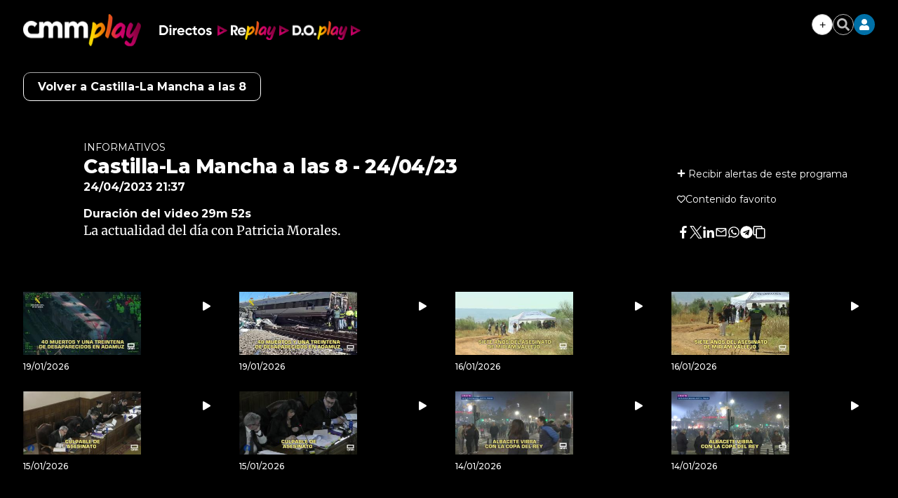

--- FILE ---
content_type: text/html; charset=UTF-8
request_url: https://www.cmmedia.es/play/tv/castilla-la-mancha-a-las-8/castilla-mancha-8-24-04-23.html
body_size: 32793
content:
<!DOCTYPE html>
<html lang="es-ES">
    <head>
        <meta http-equiv="Content-Type" content="text/html; charset=utf-8" />
                    <meta name="viewport" content="width=device-width,user-scalable=yes" />
                            

        <!-- Article metatags-->
<meta charset="utf-8" />
<meta http-equiv="X-UA-Compatible" content="IE=edge,chrome=1"/>
<meta name="viewport" content="width=device-width, initial-scale=1"/>
<meta name="robots" content="max-image-preview:large">

<title>Castilla-La Mancha a las 8 - 24/04/23 | Castilla-La Mancha a las 8 - CMM Play</title>
<meta name="description" content="La actualidad del día con Patricia Morales." />
<link rel="canonical" href="https://www.cmmedia.es/play/tv/castilla-la-mancha-a-las-8/castilla-mancha-8-24-04-23.html" />
<link href="https://www.cmmedia.es/play/tv/castilla-la-mancha-a-las-8/castilla-mancha-8-24-04-23.amp.html" rel="amphtml" />

<meta property="article:section" content="Castilla-La Mancha a las 8" />
<meta property="article:published_time" content="2023-04-24T21:37:50+02:00" />
<meta property="article:modified_time" content="2023-04-24T21:37:50+02:00" />

<meta name="twitter:card" content="summary_large_image" />
<meta name="twitter:site" content="@CMM_noticias" />
<meta name="twitter:title" content="Castilla-La Mancha a las 8 - 24/04/23 - Castilla-La Mancha Media" />
<meta name="twitter:image" content="https://imagenes.cmmedia.es/files/og_thumbnail/uploads/2023/04/24/6446da8eb40c3.jpeg" />
<meta name="twitter:description" content="La actualidad del día con Patricia Morales." />

<meta property="og:url" content="https://www.cmmedia.es/play/tv/castilla-la-mancha-a-las-8/castilla-mancha-8-24-04-23.html" data-page-subject="true" />
<meta property="og:type" content="article" data-page-subject="true" />
<meta property="og:site_name" content="Castilla-La Mancha Media" data-page-subject="true" />
<meta property="og:title" content="Castilla-La Mancha a las 8 - 24/04/23 - Castilla-La Mancha Media" data-page-subject="true" />
<meta property="og:description" content="La actualidad del día con Patricia Morales." data-page-subject="true" />
<meta property="og:image" content="https://imagenes.cmmedia.es/files/og_thumbnail/uploads/2023/04/24/6446da8eb40c3.jpeg" data-page-subject="true" />
<meta property="fb:app_id" content="" />
<script>
    function showChromecastButton() {
        $("#chromecastIcon").show()
    }
</script>
<style>
    .c-subheader__menu__list__item {
        /* position: relative; */
        display: flex !important;
        /* align-items: center; */
        /* line-height: 1; */
        /* justify-content: flex-start; */
    }
 </style>
 <script>
     document.addEventListener("DOMContentLoaded", function () {
        if (window.location.pathname.includes("/radio/visual.html")) {
            let element = document.querySelector(".c-detail__info__year");
            if (element) {
                element.remove();
            }
        }
    });
</script>


                                        
    <meta name="data-category-title" content="Castilla-La Mancha a las 8">
    <meta name="data-category-slug" content="https://www.cmmedia.es/play/tv/castilla-la-mancha-a-las-8">
    <meta name="data-category-topic" content="play-tv-castilla-la-mancha-a-las-8">
    <meta name="data-category-image" content="https://imagenes.cmmedia.es/files/og_thumbnail/uploads/2022/11/02/6362982851303.jpeg">

                            <style>
        *{box-sizing:border-box;margin:0;padding:0}body,html{-webkit-font-smoothing:antialiased;-moz-osx-font-smoothing:grayscale}body{margin:0;font-size:16px;line-height:1.2;color:#000;background-color:#fff;font-family:Montserrat,serif}::selection{color:#fff;background:#a6255e}::marker{content:""}button,input,select,textarea{font-size:inherit;line-height:inherit;background-color:transparent;border:none}a{text-decoration:none;color:#000}a,img{display:block}img{line-height:0}figure,ol,ul{margin:0}ol,ul{list-style:none;padding:0}.sr-only{position:absolute;width:1px;height:1px;padding:0;margin:-1px;overflow:hidden;clip:rect(0, 0, 0, 0);border:0}.hidden-text{overflow:hidden;display:block;text-indent:-9999px;width:0;height:0}.hidden{display:none}.u-grid{display:-ms-grid;display:grid;grid-column-gap:18px;grid-row-gap:18px}.u-grid-col-span-3{grid-column:auto/span 3}.u-grid-row-span-2{-ms-grid-row:1;-ms-grid-row-span:2;grid-row:1/span 2}@media(max-width: 767px){.u-grid{-ms-grid-columns:1fr 1fr;grid-template-columns:1fr 1fr}.u-grid-col-span-2-xs{grid-column:auto/span 2}.u-grid-row-span-2-xs{grid-row:auto/span 2}.u-grid-row-start-1-xs{-ms-grid-row:1;grid-row-start:1}.u-grid-row-start-2-xs{-ms-grid-row:2;grid-row-start:2}}@media(min-width: 768px)and (max-width: 991px){.u-grid{-ms-grid-columns:1fr 1fr 1fr;grid-template-columns:1fr 1fr 1fr}.u-grid-col-span-2-sm{grid-column:auto/span 2}.u-grid-col-span-3-sm{grid-column:auto/span 3}.u-grid-col-start-1-sm{-ms-grid-column:1;grid-column-start:1}.u-grid-col-start-2-sm{-ms-grid-column:2;grid-column-start:2}.u-grid-col-start-3-sm{-ms-grid-column:3;grid-column-start:3}.u-grid-row-start-1-sm{-ms-grid-row:1;grid-row-start:1}.u-grid-row-start-2-sm{-ms-grid-row:2;grid-row-start:2}.u-grid-row-start-3-sm{-ms-grid-row:3;grid-row-start:3}.u-grid-columns-3,.u-grid-items-3{-ms-grid-columns:1fr 1fr;grid-template-columns:1fr 1fr}.u-grid-columns-5{-ms-grid-columns:1fr 1fr 1fr 1fr 1fr;grid-template-columns:1fr 1fr 1fr 1fr 1fr}.u-grid-columns-6{-ms-grid-columns:1fr 1fr 1fr 1fr 1fr 1fr;grid-template-columns:1fr 1fr 1fr 1fr 1fr 1fr}}@media(min-width: 992px){.u-grid{-ms-grid-columns:1fr 1fr 1fr 1fr;grid-template-columns:1fr 1fr 1fr 1fr}.u-grid-col-span-2-md{grid-column:auto/span 2}.u-grid-col-span-3-md{grid-column:auto/span 3}.u-grid-col-span-4-md{grid-column:auto/span 4}.u-grid-col-start-1-md{-ms-grid-column:1;grid-column-start:1}.u-grid-col-start-2-md{-ms-grid-column:2;grid-column-start:2}.u-grid-col-start-3-md{-ms-grid-column:3;grid-column-start:3}.u-grid-col-start-4-md{-ms-grid-column:4;grid-column-start:4}.u-grid-row-span-2-md{grid-row:auto/span 2}.u-grid-row-span-3-md{grid-row:auto/span 3}.u-grid-row-span-4-md{grid-row:auto/span 4}.u-grid-row-start-1-md{-ms-grid-row:1;grid-row-start:1}.u-grid-row-start-2-md{-ms-grid-row:2;grid-row-start:2}.u-grid-row-start-3-md{-ms-grid-row:3;grid-row-start:3}.u-grid-row-start-4-md{-ms-grid-row:4;grid-row-start:4}.u-grid-row-max-300-md{-ms-grid-rows:300px;grid-template-rows:300px}.u-grid-columns-3{-ms-grid-columns:1fr 1fr 1fr;grid-template-columns:1fr 1fr 1fr}.u-grid-columns-5{-ms-grid-columns:1fr 1fr 1fr 1fr 1fr;grid-template-columns:1fr 1fr 1fr 1fr 1fr}.u-grid-columns-6{-ms-grid-columns:1fr 1fr 1fr 1fr 1fr 1fr;grid-template-columns:1fr 1fr 1fr 1fr 1fr 1fr}}@media(min-width: 768px){.u-grid-flex{display:flex;flex-direction:column;flex:1 1 auto}}.content{--bg:#fff;z-index:1;position:relative;background-color:var(--bg)}.content .o-container-100{padding:0 20px}@media(min-width: 768px){.content .o-container{max-width:80%}}@media(min-width: 992px){.content .o-container{padding:18px;max-width:inherit}}@media(min-width: 1290px){.content .o-container{padding:18px 0;max-width:1254px}}@media(min-width: 768px){.content .o-container .o-container{max-width:100%}}@media(min-width: 768px){.content .o-container-100{padding:0 20px}}@media(min-width: 1290px){.content .o-container-100{max-width:100%;padding:0}}.o-container{width:100%;margin:0 auto;box-sizing:border-box}@media(min-width: 768px){.o-container{max-width:1254px}}@media(min-width: 1290px){.o-container{padding-left:0;padding-right:0}}.o-container-black{background-color:#000}.c-header{--bg:#fff;--links:var(--header-links);background-color:var(--bg);position:sticky;top:0;z-index:2;border-bottom:1px solid #b1b1b1;margin-bottom:10px}.c-header .o-container-header-main{display:flex;padding-top:0;padding-bottom:0;position:relative;height:40px}.c-header .o-container-header-main__left{position:absolute;left:10px;top:0;bottom:0;display:flex;align-items:center;height:40px}.c-header .o-container-header-main__right{position:absolute;right:10px;top:0;bottom:0;height:40px}@media(min-width: 768px){.c-header .o-container-header-main__left{left:0}}@media(min-width: 768px){.c-header .o-container-header-main__right{right:0}}@media(min-width: 768px){.c-header{border-bottom:none;box-shadow:0 5px 6px 0 rgba(0, 0, 0, 0.16)}}.c-header__nav-btn{--width:24px;--height:24px;--height-slash:3px;--color-slash:#000;cursor:pointer;transition-property:opacity,filter;transition-duration:.15s;transition-timing-function:linear;font:inherit;color:inherit;text-transform:none;background-color:transparent;border:0;margin:auto 0;overflow:visible;width:var(--width);height:var(--height);position:relative;padding:0;box-sizing:content-box;transition:background-color .3s}.c-header__nav-btn .hamburger-box{display:block;position:relative;margin:0 auto}.c-header__nav-btn .hamburger-inner{display:block;top:50%;margin-top:-2px}.c-header__nav-btn .hamburger-inner,.c-header__nav-btn .hamburger-inner:after,.c-header__nav-btn .hamburger-inner:before{width:var(--width);height:var(--height-slash);background-color:var(--color-slash);border-radius:var(--height-slash);position:absolute;transition-property:transform;transition-duration:.15s;transition-timing-function:ease}.c-header__nav-btn .hamburger-inner:after,.c-header__nav-btn .hamburger-inner:before{content:"";display:block}.c-header__nav-btn .hamburger-inner:before{top:-10px}.c-header__nav-btn .hamburger-inner:after{bottom:-10px}@media(min-width: 992px){.c-header__nav-btn{--height-slash:4px;--height:40px}}.c-header__brand{margin:0 0 0 24px}.c-header__brand a{line-height:0;display:block}@media(min-width: 768px){.c-header__brand{margin:0 0 0 32px}}.c-header__main-logo img{width:38px;height:38px}.c-header__options{height:40px;display:flex;flex-direction:row;justify-content:flex-end;align-items:center;grid-gap:10px;gap:10px;position:relative}.c-header__options .sign{display:none;position:absolute;top:45px;right:-2px;background-color:#fff;border:1px solid #898989;box-shadow:0 5px 6px 0 rgb(0 0 0/16%);width:225px}.c-header__options .sign:after{background-color:#fff;width:16px;height:9px;right:9px;top:-8px}.c-header__options .sign:after,.c-header__options .sign:before{display:block;position:absolute;content:"";-webkit-clip-path:polygon(50% 0, 0 100%, 100% 100%);clip-path:polygon(50% 0, 0 100%, 100% 100%);transform:scale(0.8)}.c-header__options .sign:before{background-color:#898989;width:18px;height:10px;right:8px;top:-10px}.c-header__options .sign__wrap{padding:10px}.c-header__options .sign__wrap a{margin-bottom:10px;font-size:14px}.c-header__options .sign__wrap .type-1{color:#0070a7;font-weight:700;font-size:15px}.c-header__options .sign__wrap .type-1+.type-2{padding-top:10px}.c-header__options .sign__wrap .type-2{color:#434343;font-weight:400;font-size:14px;display:-ms-grid;display:grid;-ms-grid-columns:auto 1fr;grid-template-columns:auto 1fr;grid-gap:10px}.c-header__options .sign__wrap .type-2 svg{width:14px;height:14px}.c-header__options .sign__wrap .line{padding:0;border:none;border-top:1px solid #898989;margin:0 -10px 10px}.c-header__user{background-color:#0070a7;border-radius:50%;width:30px;height:30px;color:#fff;display:flex;flex-direction:row;justify-content:center;align-items:center;cursor:pointer;padding:8px}.c-header__user span{display:none;font-size:14px;font-weight:600}@media(min-width: 992px){.c-header__user span{display:block}}.c-header__search{color:#666;height:30px;width:30px;display:flex;flex-direction:row;justify-content:center;align-items:center;cursor:pointer;border:1px solid #666;border-radius:50%;padding:5px}.c-header__weather{display:none}@media(min-width: 768px){.c-header__weather{position:absolute;top:18px;left:20px;width:255px;display:flex;align-items:center}}@media(min-width: 1290px){.c-header__weather{left:0}}.c-header__date{display:flex;font-size:11px;color:#666;font-weight:500}@media(min-width: 992px){.c-header__date{font-size:13px}}.c-header__menu_container{display:flex}.c-header__menu{display:none;align-items:center;overflow-x:auto;overflow-y:hidden;flex-wrap:nowrap;white-space:nowrap;justify-content:center;--gap-menu:8px;grid-gap:var(--gap-menu);gap:var(--gap-menu)}@media(min-width: 768px){.c-header__menu{display:flex}}.c-header__menu__item{color:var(--links);font-weight:500;font-size:14px;padding:5px 0;font-family:Merriweather,sans-serif;transition:color .3s;cursor:pointer}.c-header__menu__item.current{background-color:#f1f1f1}.c-header__menu__item:hover{color:#0070a7}@media(min-width: 992px){.c-header__menu__item{font-size:19px}}.c-header__menu::-webkit-scrollbar{width:5px;height:5px;margin-top:20px}@media(min-width: 768px){.c-header__menu{margin:0 auto;--gap-menu:8px}}.c-header__title{display:-ms-grid;display:grid;-ms-grid-columns:1fr;grid-template-columns:1fr;width:100%}.c-header__title__name{padding:5px 0;text-align:center;font-size:24px;text-transform:uppercase;color:#000;font-family:Montserrat,serif;-ms-grid-row-align:center;align-self:center}@media(min-width: 992px){.c-header__title__name{-ms-grid-row:1;grid-row-start:1;-ms-grid-column:1;-ms-grid-column-span:2;grid-column:1/span 2}}.c-header__title__brand{margin:auto;display:flex;flex-direction:row;justify-content:flex-start;align-items:center;padding-bottom:3px}.c-header__title__brand__name{padding:5px 0;font-size:9px;line-height:11px;font-weight:500;letter-spacing:0;color:#666;width:100%;max-width:53px;margin-right:3px;padding-right:3px;text-align:right;border-right:1px solid #666}@media(min-width: 992px){.c-header__title__brand__thumb{margin-left:auto}}@media(min-width: 992px){.c-header__title__brand,.c-header__title__brand__thumb{-ms-grid-row:1;grid-row-start:1;-ms-grid-column:2;grid-column-start:2}.c-header__title__brand{padding-bottom:0}}@media(min-width: 992px){.c-header__title{-ms-grid-columns:1fr 200px;grid-template-columns:1fr 200px}}.c-header-play .c-header__brand{color:#fff;width:40px;height:35px}.c-header-play .c-header__brand svg{width:100%;height:100%}.c-header-play .c-header__brand a{width:40px;height:35px;color:#fff}.c-header-play .c-header__search{width:30px;height:30px}.c-header-play .c-header__user{width:30px;height:30px;padding:8px}.c-header-play>.o-container{-ms-grid-columns:40px 1fr;grid-template-columns:40px 1fr;-ms-grid-rows:35px 50px;grid-template-rows:35px 50px;padding:15px 10px}.c-header-play>.o-container .c-header__brand{margin:0;padding-left:0;-ms-grid-column:1;-ms-grid-column-span:1;grid-column:1/span 1}.c-header-play>.o-container .c-header__options{-ms-grid-column:2;-ms-grid-column-span:1;grid-column:2/span 1;-ms-grid-column-align:end;justify-self:end;margin-left:auto}.c-header-play>.o-container .c-header__menu__item{font-family:Montserrat,serif;font-weight:500;font-size:16px;border-left:none;padding-left:0}.c-header-play>.o-container .c-header__menu__item.more{display:flex;flex-direction:row;justify-content:flex-start;align-items:center}.c-header-play>.o-container .c-header__menu__item.more:after{content:"";display:block;width:16px;height:16px;-webkit-clip-path:polygon(0 15%, 0 85%, 50% 50%);clip-path:polygon(0 15%, 0 85%, 50% 50%);background-color:#fff;margin-left:8px;transition:all .3s}.c-header-play>.o-container .c-header__menu__item.back{border-left:1px solid #fff;padding-left:10px;margin-left:10px}@media(min-width: 768px){.c-header-play>.o-container .c-header__brand{-ms-grid-row:1;-ms-grid-row-span:2;grid-row:1/span 2;-ms-grid-column:1;-ms-grid-column-span:1;grid-column:1/span 1}}@media(min-width: 768px){.c-header-play>.o-container .c-header__menu__item{font-size:19px}}@media(min-width: 768px){.c-header-play>.o-container .c-header__menu{-ms-grid-column:2;-ms-grid-column-span:1;grid-column:2/span 1;margin:-5px 0 0 20px}}@media(min-width: 768px){.c-header-play>.o-container{padding:20px 0 40px;-ms-grid-columns:65px 1fr;grid-template-columns:65px 1fr;-ms-grid-rows:30px 26px;grid-template-rows:30px 26px}}@media(min-width: 768px){.c-header-play .c-header__brand,.c-header-play .c-header__brand a{width:65px;height:56px}}.c-header-mini{position:fixed;top:0;width:100%;display:none}.c-header-mini .c-header__nav-btn{order:1}.c-header-mini .c-header__brand{order:2}.c-header-mini .c-header__menu{order:3;display:none}.c-header-mini .c-header__options{order:4;margin-left:0}.c-header-mini>.o-container{display:flex;flex-direction:row;justify-content:flex-start;align-items:center;grid-gap:20px;gap:20px;height:60px}@media(min-width: 992px){.c-header-mini .c-header__brand{margin:0 !important}}@media(min-width: 992px){.c-header-mini .c-header__menu{display:flex}}.c-header.play-search-header{background-color:#000}.c-header.play-search-header .c-header__nav-btn{--color-slash:#fff}.c-header.play-search-header .c-header__menu .c-header__menu__item{color:#fff}.c-header__secondary{background-color:#0070a7}.c-header__secondary .o-container{display:flex;padding:0;position:relative;height:40px;justify-content:center;align-items:center}.c-header__secondary .c-header__menu a{color:#fff}.c-header__secondary .c-header__menu__item:hover{color:#000}.c-header__secondary-logo{position:absolute;left:55px;top:0;bottom:0;display:flex;align-items:center}.c-header__secondary-logo img{width:130px;height:38px}.c-nav,.c-search{display:none}.o-section-last-minute{background-color:#f3f3f3}.o-section-last-minute .o-container{padding:0 0 0 10px;position:relative}.o-section-last-minute .o-container:after{content:"";width:3.125rem;position:absolute;right:0;top:0;bottom:0;background-image:linear-gradient(90deg, hsla(0, 0%, 100%, 0), #f3f3f3)}.o-section-last-minute .last-minute-container{display:flex}.o-section-last-minute .last-minute-container .last-minute-item-tag{margin-right:8px;display:flex;align-items:center;flex-shrink:0}.o-section-last-minute .last-minute-container .last-minute-tag{font-size:.75rem}.o-section-last-minute .last-minute-container .last-minute-items{display:flex;flex-wrap:nowrap;align-items:center;list-style-type:none;overflow-x:auto}.o-section-last-minute .last-minute-container .last-minute-item{padding:5px 10px;flex:0 0 auto}.o-section-last-minute .last-minute-container .last-minute-link{position:relative;font-size:.75rem}.o-section-last-minute .last-minute-container .last-minute-link:before{content:"";background-color:#cecece;width:4px;height:4px;position:absolute;border-radius:50%;top:5px;left:-10px}.o-section-last-minute .last-minute-container .last-minute-link:hover{opacity:.8}@media(min-width: 768px){.o-section-last-minute .last-minute-container .last-minute-items{overflow-x:hidden}}.o-section-breaking{background-color:#0070a7}.o-section-breaking .o-container{padding:0 10px}@media(min-width: 1290px){.o-section-breaking .o-container{padding:0;max-width:1254px}}.c-themes{width:100%;max-width:1254px;height:36px;padding:9px 0;display:flex;justify-content:center;box-sizing:border-box;margin:0 auto;position:relative;--c-themes-color-01:#fff;--c-themes-color-02:#0070a7}.c-themes__title{display:flex;flex-shrink:0;text-transform:uppercase;font-size:14px;line-height:1.43;font-weight:900;letter-spacing:.28px;color:#fff}.c-themes__list{display:flex;align-items:center;white-space:normal;flex-wrap:nowrap;overflow-y:hidden;overflow-x:auto;grid-gap:14px;gap:14px;padding-left:14px}.c-themes__list:after{content:"";width:35px;position:absolute;right:0;top:0;bottom:0;background-image:linear-gradient(90deg, hsla(0, 0%, 100%, 0), var(--c-themes-color-02))}.c-themes__list::-webkit-scrollbar{display:none}.c-themes__item{display:block;flex:0 0 auto}.c-themes__item a{font-size:16px;font-weight:500;color:var(--c-themes-color-01)}.c-themes-category{height:auto;padding:0}.c-themes-category .c-themes__list{width:100%}.c-themes-category .c-themes__item{width:max(20% - 14px,200px)}.c-themes-category .c-themes__item a{border-radius:3px;padding:20px;font-size:16px;font-weight:700;text-align:center;background-color:hsla(0, 0%, 100%, 0.2)}.c-article{position:relative;z-index:1;display:flex;flex-direction:column;flex:1 1 auto}.c-article:not(.c-article-no-border){border-top:1px solid #d1d1d1;padding-top:1px}.c-article__txt{display:flex;flex-direction:column;flex:1 1 auto}.c-article__thumb{margin-bottom:5px;position:relative}.c-article__thumb .icon{position:absolute;top:10px;right:10px;background-color:rgba(0, 0, 0, 0.7);width:38px;height:20px;display:flex;flex-direction:row;justify-content:center;align-items:center}.c-article__thumb .icon svg{width:11px;height:13px}.c-article__thumb img{-o-object-fit:cover;object-fit:cover;width:100%;height:100%}.c-article__thumb.rounded{border-radius:50%;width:max-content;height:fit-content;overflow:hidden}.c-article__epigraph{color:#a6255e;margin-bottom:5px;font-weight:700;font-size:13px}.c-article__title{margin-bottom:20px;font-weight:500;font-size:22px;line-height:1.14}.c-article__title a:before{content:"";position:absolute;left:0;top:0;right:0;bottom:0;z-index:1}.c-article__subtitle{margin-bottom:13px;letter-spacing:-0.16px;font-size:16px;line-height:1.5;font-weight:500;color:#666}.c-article__author{text-decoration:none;font-weight:600;font-size:12px;font-style:normal;text-transform:uppercase;letter-spacing:.36px;margin-top:auto}.c-article__author:before{content:"";display:inline-block;text-align:center;width:10px;height:10px;border:3px solid #a6255e;background:#fff;margin-right:5px;box-sizing:border-box}.c-article__related{position:relative;z-index:1;margin-top:30px}@media(min-width: 768px){.c-article__related{margin-top:40px}}@media(min-width: 992px){.c-article__related{margin-top:auto}}.c-article__related__item{border-left:1px solid #d1d1d1;padding-left:10px}.c-article__related__item a,.c-article__related__item p{display:inline}.c-article__related__item a{font-size:16px;font-weight:500;line-height:1.25}.c-article-lateral{display:flex;grid-gap:10px;gap:10px;flex-direction:row;justify-content:flex-start;align-content:flex-start}.c-article-lateral .c-article__author{margin-top:auto}.c-article-lateral .c-article__txt{width:100%}.c-article-lateral .c-article__thumb{margin-bottom:0}.c-article-lateral .c-article__thumb img{height:auto}.c-article-lateral .c-article__thumb+.c-article__txt{max-width:calc(100% - 112px)}.c-article-lateral .c-article__title{font-size:14px;font-weight:500;line-height:1.14}@media(min-width: 768px){.c-article-lateral .c-article__thumb+.c-article__txt{max-width:calc(60% - 20px)}}@media(min-width: 768px){.c-article-lateral .c-article__title{font-size:30px;line-height:1.07}}@media(min-width: 768px){.c-article-lateral{grid-gap:20px;gap:20px}}@media(min-width: 992px){.c-article-lateral-big .c-article__thumb{width:506px}}@media(min-width: 992px){.c-article-lateral-big .c-article__thumb+.c-article__txt{max-width:calc(50% - 20px)}}@media(min-width: 1290px){.c-article-lateral-big .c-article__thumb+.c-article__txt{max-width:calc(100% - 506px - 20px)}}.c-article-fix{display:-ms-grid;display:grid;margin-left:-20px;margin-right:-20px}.c-article-fix .c-article__thumb{z-index:1;margin-bottom:0}.c-article-fix .c-article__thumb,.c-article-fix .c-article__txt{-ms-grid-row:1;-ms-grid-row-span:1;grid-row:1/span 1;-ms-grid-column:1;-ms-grid-column-span:1;grid-column:1/span 1}.c-article-fix .c-article__txt{z-index:2;display:flex;flex-direction:column;justify-content:flex-end;padding:20px;background:transparent linear-gradient(180deg, rgba(0, 0, 0, 0.7764705882), rgba(0, 0, 0, 0) 0, rgba(6, 4, 4, 0.831372549)) 0 0 no-repeat padding-box}.c-article-fix .c-article__title,.c-article-fix .c-article__title a{color:#fff}.c-article-fix .c-article__author{color:#fff;margin:0}.c-article-fix .c-article__epigraph{color:#fff;display:block;padding:5px 0;margin-bottom:8px}.c-article-fix .c-article__subtitle{color:#fff;display:none}.c-article-fix .c-article__related{display:block;position:relative;z-index:1;margin-top:auto;background:#000;padding:10px 0}.c-article-fix .c-article__related__item{color:#fff;border:0;padding:10px 17px}.c-article-fix .c-article__related__item a,.c-article-fix .c-article__related__item p{display:inline}.c-article-fix .c-article__related__item p{font-size:16px;font-weight:800}.c-article-fix .c-article__related__item a{color:#fff;font-weight:400}@media(min-width: 992px){.c-article-fix .c-article__subtitle{display:block}}@media(min-width: 768px){.c-article-fix .c-article__related{display:flex;padding:17px 0}}@media(min-width: 768px){.c-article-fix .c-article__related__item{padding:0 17px}}.c-article-fix-top .c-article__txt{justify-content:flex-start;background:transparent linear-gradient(0deg, rgba(0, 0, 0, 0.7764705882), rgba(0, 0, 0, 0) 0, rgba(6, 4, 4, 0.831372549)) 0 0 no-repeat padding-box}@media(min-width: 768px){.c-article-fix{margin:0}}.c-article-opinion .c-article__thumb{min-width:98px;margin:0 auto 10px}.c-article-opinion .c-article__author{font-size:18px;line-height:1.4;text-transform:none;letter-spacing:.18px;font-weight:700;color:#a6255e}.c-article-opinion .c-article__author:before{display:none}.c-article-opinion .c-article__epigraph{color:var(----black);text-transform:uppercase;font-weight:600;font-size:12px;line-height:2.08;letter-spacing:.12px}.c-article-opinion .c-article__title{margin-bottom:0;font-weight:700;font-size:20px;line-height:1.5;letter-spacing:.2px;font-family:Merriweather,sans-serif;font-style:italic}.c-article-opinion .c-article__txt>*{text-align:center}.c-article-opinion:not(.c-article-no-border){border-top:0;padding:0 10px 25px}@media(min-width: 992px){.c-article-opinion:not(.c-article-no-border){padding:0 10px}}.c-article-opinion.c-article-lateral{padding:25px 0;margin:0 10px;border-bottom:1px dashed hsla(0, 0%, 40%, 0.4)}.c-article-opinion.c-article-lateral .c-article__thumb{margin:0 auto 10px;position:relative}.c-article-opinion.c-article-lateral .c-article__thumb img{filter:sepia(50%) grayscale(50%);-webkit-filter:sepia(50%) grayscale(50%)}.c-article-opinion.c-article-lateral .c-article__author{font-size:14px;line-height:1.78;letter-spacing:.14px}.c-article-opinion.c-article-lateral .c-article__epigraph{font-size:0}.c-article-opinion.c-article-lateral .c-article__title{font-size:18px;line-height:1.1}.c-article-opinion.c-article-lateral .c-article__txt>*{text-align:left}.c-article-opinion.c-article-lateral:not(.c-article-no-border){padding:25px 0}@media(min-width: 992px){.c-article-opinion.c-article-lateral:not(.c-article-no-border){padding:28px 0}}.c-article-opinion.c-article-lateral:first-of-type,.c-article-opinion.c-article-lateral:not(.c-article-no-border):first-of-type{padding-top:0}.c-article-opinion.c-article-lateral:last-of-type{border:0}.c-article-medium .c-article__title{font-size:30px;line-height:1.13}.c-article-medium .c-article__subtitle{color:#666}@media(min-width: 768px){.c-article-medium .c-article__title{font-size:44px;line-height:1.09;letter-spacing:-0.44px}}.c-article-medium-black{background-color:#000}.c-article-medium-black .c-article__txt{padding:17px 17px 0}.c-article-medium-black .c-article__author,.c-article-medium-black .c-article__epigraph,.c-article-medium-black .c-article__subtitle,.c-article-medium-black .c-article__title,.c-article-medium-black .c-article__title a{color:#fff}.c-article-big .c-article__epigraph{font-size:13px}.c-article-big .c-article__title{font-size:30px;font-weight:600;line-height:1.13;letter-spacing:-0.3px}.c-article-big .c-article__txt>*{text-align:center}.c-article-big:not(.c-article-no-border){border-top:0;padding-top:0}@media(min-width: 992px){.c-article-big .c-article__epigraph{font-size:20px}}@media(min-width: 768px){.c-article-big .c-article__title{font-size:40px;line-height:1.15}}@media(min-width: 992px){.c-article-big .c-article__title{font-size:60px;line-height:1.07;letter-spacing:normal}}.c-article-big.c-article-fix .c-article__txt{position:relative}.c-article-big.c-article-fix .c-article__txt{padding:20px 33px}.c-article-big.c-article-fix .c-article__epigraph{font-size:20px}@media(min-width: 768px){.c-article-big.c-article-fix .c-article__txt{padding:20px 38px}}@media(min-width: 992px){.c-article-big.c-article-fix .c-article__txt{padding:20px 106px}}.c-article-medium.c-article-fix .c-article__txt{position:relative}.c-article-related .c-article__txt{display:block}

    </style>

    <link rel="stylesheet" type="text/css" href="https://www.cmmedia.es/assets/screen.3b978df293b4289b0df1.css?1766423498" onload="this.media='all'" media="print"/>

    <style>
        *{box-sizing:border-box;margin:0;padding:0}body,html{-webkit-font-smoothing:antialiased;-moz-osx-font-smoothing:grayscale}body{margin:0;font-size:16px;line-height:1.2;color:#000;background-color:#fff;font-family:Montserrat,serif}::selection{color:#fff;background:#a6255e}::marker{content:""}button,input,select,textarea{font-size:inherit;line-height:inherit;background-color:transparent;border:none}a{text-decoration:none;color:#000}a,img{display:block}img{line-height:0}figure,ol,ul{margin:0}ol,ul{list-style:none;padding:0}.sr-only{position:absolute;width:1px;height:1px;padding:0;margin:-1px;overflow:hidden;clip:rect(0, 0, 0, 0);border:0}.hidden-text{overflow:hidden;display:block;text-indent:-9999px;width:0;height:0}.hidden{display:none}.u-grid{display:-ms-grid;display:grid;grid-column-gap:18px;grid-row-gap:18px}.u-grid-col-span-3{grid-column:auto/span 3}.u-grid-row-span-2{-ms-grid-row:1;-ms-grid-row-span:2;grid-row:1/span 2}@media(max-width: 767px){.u-grid{-ms-grid-columns:1fr 1fr;grid-template-columns:1fr 1fr}.u-grid-col-span-2-xs{grid-column:auto/span 2}.u-grid-row-span-2-xs{grid-row:auto/span 2}.u-grid-row-start-1-xs{-ms-grid-row:1;grid-row-start:1}.u-grid-row-start-2-xs{-ms-grid-row:2;grid-row-start:2}}@media(min-width: 768px)and (max-width: 991px){.u-grid{-ms-grid-columns:1fr 1fr 1fr;grid-template-columns:1fr 1fr 1fr}.u-grid-col-span-2-sm{grid-column:auto/span 2}.u-grid-col-span-3-sm{grid-column:auto/span 3}.u-grid-col-start-1-sm{-ms-grid-column:1;grid-column-start:1}.u-grid-col-start-2-sm{-ms-grid-column:2;grid-column-start:2}.u-grid-col-start-3-sm{-ms-grid-column:3;grid-column-start:3}.u-grid-row-start-1-sm{-ms-grid-row:1;grid-row-start:1}.u-grid-row-start-2-sm{-ms-grid-row:2;grid-row-start:2}.u-grid-row-start-3-sm{-ms-grid-row:3;grid-row-start:3}.u-grid-columns-3,.u-grid-items-3{-ms-grid-columns:1fr 1fr;grid-template-columns:1fr 1fr}.u-grid-columns-5{-ms-grid-columns:1fr 1fr 1fr 1fr 1fr;grid-template-columns:1fr 1fr 1fr 1fr 1fr}.u-grid-columns-6{-ms-grid-columns:1fr 1fr 1fr 1fr 1fr 1fr;grid-template-columns:1fr 1fr 1fr 1fr 1fr 1fr}}@media(min-width: 992px){.u-grid{-ms-grid-columns:1fr 1fr 1fr 1fr;grid-template-columns:1fr 1fr 1fr 1fr}.u-grid-col-span-2-md{grid-column:auto/span 2}.u-grid-col-span-3-md{grid-column:auto/span 3}.u-grid-col-span-4-md{grid-column:auto/span 4}.u-grid-col-start-1-md{-ms-grid-column:1;grid-column-start:1}.u-grid-col-start-2-md{-ms-grid-column:2;grid-column-start:2}.u-grid-col-start-3-md{-ms-grid-column:3;grid-column-start:3}.u-grid-col-start-4-md{-ms-grid-column:4;grid-column-start:4}.u-grid-row-span-2-md{grid-row:auto/span 2}.u-grid-row-span-3-md{grid-row:auto/span 3}.u-grid-row-span-4-md{grid-row:auto/span 4}.u-grid-row-start-1-md{-ms-grid-row:1;grid-row-start:1}.u-grid-row-start-2-md{-ms-grid-row:2;grid-row-start:2}.u-grid-row-start-3-md{-ms-grid-row:3;grid-row-start:3}.u-grid-row-start-4-md{-ms-grid-row:4;grid-row-start:4}.u-grid-row-max-300-md{-ms-grid-rows:300px;grid-template-rows:300px}.u-grid-columns-3{-ms-grid-columns:1fr 1fr 1fr;grid-template-columns:1fr 1fr 1fr}.u-grid-columns-5{-ms-grid-columns:1fr 1fr 1fr 1fr 1fr;grid-template-columns:1fr 1fr 1fr 1fr 1fr}.u-grid-columns-6{-ms-grid-columns:1fr 1fr 1fr 1fr 1fr 1fr;grid-template-columns:1fr 1fr 1fr 1fr 1fr 1fr}}@media(min-width: 768px){.u-grid-flex{display:flex;flex-direction:column;flex:1 1 auto}}.u-theme-black{background-color:#000;--search-bg-form:#000;--search-input-color:#fff;--search-input-border-color:#333;--search-reset-bg-color:#f1f1f1;--search-reset-color:#333;--search-button-bg-color:#fff;--search-button-color:#000}.u-theme-black .c-header-play{--bg:#000;--links:#fff}.u-theme-black .c-header-play__nav-btn .hamburger-inner,.u-theme-black .c-header-play__nav-btn .hamburger-inner:after,.u-theme-black .c-header-play__nav-btn .hamburger-inner:before{--color-slash:#fff}.u-theme-black .content{--bg:#000;margin-top:90px}.u-theme-black .c-footer{--bg:#000;--links:hsla(0,0%,100%,.7);--title:#fff;--border-01:#333;--border-02:#333;background-color:#1c1c1c}.u-theme-black .c-footer .o-container{background-color:#1c1c1c}.u-theme-black .c-footer__brand{color:#fff}.u-theme-black .c-footer__links>a{transition:color .3s}.u-theme-black .c-footer__links>a:hover{color:#fff}.u-theme-black .c-detail .c-toolbar-list{margin-top:0;margin-bottom:0}.u-theme-black .c-detail-content .c-detail__title,.u-theme-black .c-detail__category,.u-theme-black .c-detail__info,.u-theme-black .c-detail__info__duration,.u-theme-black .c-detail__info__year,.u-theme-black .c-detail__title{color:#fff}.u-theme-black .c-detail__body>p{color:#fff}.u-theme-black .c-themes{--c-themes-color-02:#000}.u-theme-black .c-search__form{border:1px solid #333}.u-theme-black .o-list-border .item{border-bottom-color:hsla(0, 0%, 100%, 0.6)}.u-theme-black .o-tab{--o-tab-color-01:#fff;--o-tab-color-02:hsla(0,0%,100%,.47);--o-tab-color-03:hsla(0,0%,100%,.47);--o-tab-color-04:#fff}.u-theme-black .o-section-search{background-color:#000;top:86px;padding:10px}.u-theme-black .o-section-backbutton{padding-top:95px}.u-theme-black .c-pagination{margin-top:20px}.u-theme-black .c-pagination ul li.active span,.u-theme-black .c-pagination ul li a,.u-theme-black .c-pagination ul li span{color:#fff}@media(min-width: 768px){.u-theme-black .o-section-search{top:70px;padding-left:20px !important;padding-right:20px !important}}@media(min-width: 768px){.u-theme-black .o-section-backbutton{padding-top:85px}}.content{--bg:#fff;z-index:1;position:relative;background-color:var(--bg)}.u-bg-black{background-color:#000}.o-container{width:100%;margin:0 auto;padding:15px 20px;box-sizing:border-box}@media(min-width: 768px){.o-container{padding-top:18px;padding-bottom:18px;max-width:1254px}}@media(min-width: 1290px){.o-container{padding-left:0;padding-right:0}}.o-container-black{background-color:#000}.c-header,.o-section-search{display:none}.c-subheader{background-image:linear-gradient(0deg, transparent, rgba(0, 0, 0, 0.91) 28%, #000);z-index:2;position:fixed;top:0;width:100%;padding-bottom:20px;margin-bottom:-20px;padding-top:10px}.c-subheader .c-header__user{order:3}@media(min-width: 768px){.c-subheader{padding-bottom:40px}}.c-subheader>.o-container{background-color:#000;position:relative;display:-ms-grid;display:grid;-ms-grid-columns:128px 1fr;grid-template-columns:128px 1fr;-ms-grid-rows:34px auto;grid-template-rows:34px auto;padding:10px;grid-gap:0;gap:0}@media(min-width: 768px){.c-subheader>.o-container{padding-left:20px;padding-right:20px;-ms-grid-columns:168px 1fr 1fr;grid-template-columns:168px 1fr 1fr;grid-gap:0 20px;gap:0 20px}}@media(min-width: 1290px){.c-subheader>.o-container{padding:10px 0}}.c-subheader__brand{color:#fff;margin:0;padding-left:0;-ms-grid-column:1;-ms-grid-column-span:1;grid-column:1/span 1}.c-subheader__brand img,.c-subheader__brand svg{width:100%;height:100%}.c-subheader__brand a{width:128px;height:36px;color:#fff}@media(min-width: 768px){.c-subheader__brand a{width:168px;height:46px}}@media(min-width: 768px){.c-subheader__brand{-ms-grid-row:1;-ms-grid-row-span:2;grid-row:1/span 2;-ms-grid-column:1;-ms-grid-column-span:1;grid-column:1/span 1}}.c-subheader__options{height:30px;-ms-grid-column-align:end;justify-self:end;margin-left:auto;display:flex;flex-direction:row;justify-content:flex-end;align-items:center;grid-gap:10px;gap:10px;position:relative;z-index:4}.c-subheader__options .sign{display:none}.c-subheader__user{background-color:#0070a7;border-radius:50%;color:#fff;flex-direction:row;justify-content:center;align-items:center;cursor:pointer;width:30px;height:30px;padding:8px;opacity:0;visibility:hidden}.c-subheader__user span{display:none;font-size:14px;font-weight:600}@media(min-width: 992px){.c-subheader__user span{display:block}}.c-subheader__search{color:#bababa;flex-direction:row;justify-content:center;align-items:center;cursor:pointer;border:1px solid #bababa;border-radius:50%;padding:5px;width:30px;height:30px;opacity:0;visibility:hidden}.c-subheader__directos{font-size:12px;font-weight:500;text-transform:uppercase;display:flex;flex-direction:row;justify-content:flex-start;align-items:center;color:#fff;order:3}.c-subheader__directos:after{content:"";background-color:#a6255e;width:16px;height:16px;border-radius:50%;margin-left:8px}.c-subheader__show{position:relative;z-index:1;cursor:pointer}.c-subheader__show__btn{background-color:#fff;border:1px solid #bababa;width:30px;height:30px;border-radius:50%;color:#000;transition:rotate 1s;cursor:pointer}.c-subheader__show__nav{visibility:hidden;opacity:0;position:absolute;top:20px;transition:top 1s,opacity 2s;background-color:#333;right:0}.c-subheader__show__nav a{font-size:14px;color:#fff;padding:5px;font-weight:500;line-height:14px;font-family:Montserrat,serif}.c-subheader__show.open .c-subheader__show__btn,.c-subheader__show:hover .c-subheader__show__btn{transform:rotate(45deg)}.c-subheader__show.open .c-subheader__show__nav,.c-subheader__show:hover .c-subheader__show__nav{visibility:visible;opacity:1;top:35px;width:max-content;display:block}.c-subheader+.content .o-section-search{top:88px}.c-subheader-play+.content{margin-top:46px}.c-subheader__menu{-ms-grid-column:1;-ms-grid-column-span:3;grid-column:1/span 3;-ms-grid-row:2;-ms-grid-row-span:1;grid-row:2/span 1}@media(min-width: 768px){.c-subheader__menu{-ms-grid-column:2;-ms-grid-column-span:1;grid-column:2/span 1;-ms-grid-row:1;-ms-grid-row-span:1;grid-row:1/span 1}}.c-subheader__menu__list{display:flex;align-items:center;line-height:1;grid-gap:20px;gap:20px;-ms-overflow-style:none}.c-subheader__menu__list__item{position:relative;display:flex;align-items:center;line-height:1;justify-content:flex-start}.c-subheader__menu__list__item>ul{visibility:hidden;opacity:0}.c-subheader__menu__list__item a{font-family:Montserrat,serif;font-weight:500;font-size:16px;color:#fff;padding:5px;z-index:3}@media(min-width: 768px){.c-subheader__menu__list__item a{font-size:19px}}@media(min-width: 768px){.c-subheader__menu__list{grid-gap:15px;gap:15px;padding-top:5px}}.c-subheader__directos{order:1}.c-subheader__search{order:2}.c-subheader__search,.c-subheader__user{transition:opacity .3s;visibility:visible;opacity:1;display:flex}.c-detail__title{font-size:30px;line-height:1.07;margin-bottom:20px;font-weight:500}@media(min-width: 992px){.c-detail__title{font-size:50px;line-height:1.24;letter-spacing:-0.5px}}.c-detail__info__update{font-size:12px;text-transform:uppercase;letter-spacing:.36px}.c-detail__info__update:before{content:"- "}.c-detail__info__date{font-size:12px;text-transform:uppercase;letter-spacing:.36px}.c-detail__info__duration,.c-detail__info__year{font-size:16px;font-weight:700;line-height:1}.c-detail__category{font-size:14px;line-height:1.43;color:#666;text-transform:uppercase;margin-bottom:5px}.c-detail-play .c-detail__title{font-weight:800}.c-detail-play .c-detail__info{display:flex;flex-direction:column;justify-content:flex-start;margin-bottom:20px;grid-gap:5px;gap:5px}@media(min-width: 768px){.c-detail-play .c-detail__info{flex-direction:row;grid-gap:10px;gap:10px}}.c-detail__back-btn__container{display:block}.c-detail__back-btn__link{color:#fff;padding:10px 20px;border:1px solid #fff;border-radius:10px;display:inline-block;font-weight:700}

    </style>

                

    <!-- Google Tag Manager -->
<script>(function(w,d,s,l,i){w[l]=w[l]||[];w[l].push({'gtm.start':
new Date().getTime(),event:'gtm.js'});var f=d.getElementsByTagName(s)[0],
j=d.createElement(s),dl=l!='dataLayer'?'&l='+l:'';j.async=true;j.src=
'https://www.googletagmanager.com/gtm.js?id='+i+dl;f.parentNode.insertBefore(j,f);
})(window,document,'script','dataLayer','GTM-MVFG7MB');</script>
<!-- End Google Tag Manager -->

        <script
        src="https://code.jquery.com/jquery-1.12.4.min.js"
        integrity="sha256-ZosEbRLbNQzLpnKIkEdrPv7lOy9C27hHQ+Xp8a4MxAQ="
        crossorigin="anonymous"></script>

<script type="text/javascript" async="" src="https://cdn.newixmedia.net/prebid_cmmedia.es.min.js"></script>


    <script type="text/javascript" src="https://www.cmmedia.es/assets/global.a99f55643c9067c46992.js?1766423498" defer></script>



                    <script>function loadScript(a){var b=document.getElementsByTagName("head")[0],c=document.createElement("script");c.type="text/javascript",c.src="https://tracker.metricool.com/resources/be.js",c.onreadystatechange=a,c.onload=a,b.appendChild(c)}loadScript(function(){beTracker.t({hash:"30e06d098f0a26493e7e815bcd89eb33"})});</script>

<script>"use strict";function _typeof(t){return(_typeof="function"==typeof Symbol&&"symbol"==typeof Symbol.iterator?function(t){return typeof t}:function(t){return t&&"function"==typeof Symbol&&t.constructor===Symbol&&t!==Symbol.prototype?"symbol":typeof t})(t)}!function(){var t=function(){var t,e,o=[],n=window,r=n;for(;r;){try{if(r.frames.__tcfapiLocator){t=r;break}}catch(t){}if(r===n.top)break;r=r.parent}t||(!function t(){var e=n.document,o=!!n.frames.__tcfapiLocator;if(!o)if(e.body){var r=e.createElement("iframe");r.style.cssText="display:none",r.name="__tcfapiLocator",e.body.appendChild(r)}else setTimeout(t,5);return!o}(),n.__tcfapi=function(){for(var t=arguments.length,n=new Array(t),r=0;r<t;r++)n[r]=arguments[r];if(!n.length)return o;"setGdprApplies"===n[0]?n.length>3&&2===parseInt(n[1],10)&&"boolean"==typeof n[3]&&(e=n[3],"function"==typeof n[2]&&n[2]("set",!0)):"ping"===n[0]?"function"==typeof n[2]&&n[2]({gdprApplies:e,cmpLoaded:!1,cmpStatus:"stub"}):o.push(n)},n.addEventListener("message",(function(t){var e="string"==typeof t.data,o={};if(e)try{o=JSON.parse(t.data)}catch(t){}else o=t.data;var n="object"===_typeof(o)&&null!==o?o.__tcfapiCall:null;n&&window.__tcfapi(n.command,n.version,(function(o,r){var a={__tcfapiReturn:{returnValue:o,success:r,callId:n.callId}};t&&t.source&&t.source.postMessage&&t.source.postMessage(e?JSON.stringify(a):a,"*")}),n.parameter)}),!1))};"undefined"!=typeof module?module.exports=t:t()}();</script>

    

    

    <script>
    window._sp_queue = [];
    window._sp_ = {
        config: {
            accountId: 1964,
            baseEndpoint: 'https://cdn.privacy-mgmt.com',          
            gdpr: { },
            propertyHref: 'https://www.cmmedia.es',
            events: {
                onMessageChoiceSelect: function() {
                    console.log('[event] onMessageChoiceSelect', arguments);
                },
                onMessageReady: function() {
                    console.log('[event] onMessageReady', arguments);
                },
                onMessageChoiceError: function() {
                    console.log('[event] onMessageChoiceError', arguments);
                },
                onPrivacyManagerAction: function() {
                    console.log('[event] onPrivacyManagerAction', arguments);
                },
                onPMCancel: function() {
                    console.log('[event] onPMCancel', arguments);
                },
                onMessageReceiveData: function() {
                    console.log('[event] onMessageReceiveData', arguments);
                },
                onSPPMObjectReady: function() {
                    console.log('[event] onSPPMObjectReady', arguments);
                },
                onConsentReady: function (consentUUID, euconsent) {
                    console.log('[event] onConsentReady', arguments);
                },
                onError: function() {
                    console.log('[event] onError', arguments);
                },
            }
        }
    }
    </script>
    <script src='https://cdn.privacy-mgmt.com/unified/wrapperMessagingWithoutDetection.js' async></script>


<script>
    
    console.log(['__tcfapi',typeof __tcfapi]);
    var _comscore = _comscore || [];
    var comscore_config = { c1: "2", c2: "27423955", cs_ucfr: ""   };


    var googletag = googletag || {};
    googletag.cmd = googletag.cmd || [];

    var pantalla_global = document.documentElement.clientWidth;
    
    function initProgrammatic() {

        console.log('Llamada al evento de Sibbo CMP');

        __tcfapi('addEventListener', 2, (tcData, success) => {

            console.log(['addEventListener',tcData,success]);
            if(!success) return;
            var consent = tcData.tcString;
            if(consent.length > 0){
                jQuery(document).trigger('sibbo_on');
                return;
            }

            __tcfapi('addEventListener', 2, function(tcData, success) {
                console.log(['sibbo event',tcData] );
                //Una vez el usuario guarde la cadena
                if(success && tcData.eventStatus === 'useractioncomplete') {
                    __tcfapi('removeEventListener', 2, (success) => {
                        if(success) {
                            jQuery(document).trigger('sibbo_on');
                        }

                    }, tcData.listenerId);
                }

            });
        });
                
                document.removeEventListener('sibbo-loader-init', initProgrammatic);

    }

    document.addEventListener('sibbo-loader-init', initProgrammatic);

</script>

<script>
    $( document ).ready(function() {
        $('.elecciones-logo').click(function(){
            window.location.href='https://www.cmmedia.es/elecciones';
        })
    });

    

</script>
<style>

    /*#notifications-link{
        display: none;
    }
    #notifications-section{
        display: none;
    }*/
    .elecciones-link {
        font-weight: bold;
    }
    .elecciones-link:hover {
        color: #5e9ec4;
    }
    
    .c-icon-app-back-btn {
        background-color: #0070a7
    }
    
    .program .c-icon-app-back-btn {
        background-color: #A6245E
    }

    .playkit-ap-audio-player-details .playkit-ap-scrollingText {
        display: none !important;
    }

    /*.o-tab #option-1:checked~.o-tab__content,
    .o-tab #option-2:checked~.o-tab__content,
    .o-tab #option-3:checked~.o-tab__content,
    .o-tab #option-4:checked~.o-tab__content,
    .o-tab #option-5:checked~.o-tab__content,
    .o-tab #option-6:checked~.o-tab__content,
    .o-tab #option-7:checked~.o-tab__content,
    .o-tab #option-8:checked~.o-tab__content,
    .o-tab #option-9:checked~.o-tab__content,
    .o-tab #option-10:checked~.o-tab__content,
    .o-tab #option-11:checked~.o-tab__content,
    .o-tab #option-12:checked~.o-tab__content,
    .o-tab #option-13:checked~.o-tab__content,
    .o-tab #option-14:checked~.o-tab__content,
    .o-tab #option-15:checked~.o-tab__content,
    .o-tab #option-16:checked~.o-tab__content,
    .o-tab #option-17:checked~.o-tab__content,
    .o-tab #option-18:checked~.o-tab__content,
    .o-tab #option-19:checked~.o-tab__content,
    .o-tab #option-20:checked~.o-tab__content,
    .o-tab #option-21:checked~.o-tab__content,
    .o-tab #option-22:checked~.o-tab__content,
    .o-tab #option-23:checked~.o-tab__content,
    .o-tab #option-24:checked~.o-tab__content,
    .o-tab #option-25:checked~.o-tab__content,
    .o-tab #option-26:checked~.o-tab__content,
    .o-tab #option-27:checked~.o-tab__content,
    .o-tab #pronostico-1:checked~.o-tab__content,
    .o-tab #pronostico-2:checked~.o-tab__content {
        margin-top: 15px;
        margin-bottom: 0;
        padding: 20px 0 0;
        height: inherit;
    }

    .o-tab #option-1:checked~.o-tab__content>div:first-child,
    .o-tab #option-2:checked~.o-tab__content>div:nth-child(2),
    .o-tab #option-3:checked~.o-tab__content>div:nth-child(3),
    .o-tab #option-4:checked~.o-tab__content>div:nth-child(4),
    .o-tab #option-5:checked~.o-tab__content>div:nth-child(5),
    .o-tab #option-6:checked~.o-tab__content>div:nth-child(6),
    .o-tab #option-7:checked~.o-tab__content>div:nth-child(7),
    .o-tab #option-8:checked~.o-tab__content>div:nth-child(8),
    .o-tab #option-9:checked~.o-tab__content>div:nth-child(9),
    .o-tab #option-10:checked~.o-tab__content>div:nth-child(10),
    .o-tab #option-11:checked~.o-tab__content>div:nth-child(11),
    .o-tab #option-12:checked~.o-tab__content>div:nth-child(12),
    .o-tab #option-13:checked~.o-tab__content>div:nth-child(13),
    .o-tab #option-14:checked~.o-tab__content>div:nth-child(14),
    .o-tab #option-15:checked~.o-tab__content>div:nth-child(15),
    .o-tab #option-16:checked~.o-tab__content>div:nth-child(16),
    .o-tab #option-17:checked~.o-tab__content>div:nth-child(17),
    .o-tab #option-18:checked~.o-tab__content>div:nth-child(18),
    .o-tab #option-19:checked~.o-tab__content>div:nth-child(19),
    .o-tab #option-20:checked~.o-tab__content>div:nth-child(20),
    .o-tab #option-21:checked~.o-tab__content>div:nth-child(21),
    .o-tab #option-22:checked~.o-tab__content>div:nth-child(22),
    .o-tab #option-23:checked~.o-tab__content>div:nth-child(23),
    .o-tab #option-24:checked~.o-tab__content>div:nth-child(24),
    .o-tab #option-25:checked~.o-tab__content>div:nth-child(25),
    .o-tab #option-26:checked~.o-tab__content>div:nth-child(26),
    .o-tab #option-27:checked~.o-tab__content>div:nth-child(27),
    .o-tab #pronostico-1:checked~.o-tab__content>div:first-child,
    .o-tab #pronostico-2:checked~.o-tab__content>div:nth-child(2) {
        visibility: visible;
        height: auto;
        opacity: 1;
    }*/
    
    </style>
    <!--style>
        main.content {
            background: none !important;
        }
        footer.c-footer {
            background: none !important;
            border-top: none !important;
        }
        body.status-scroll-down {
            background-position-y: 0 !important;
        }
        body {
            background-position-y: 195px !important;
        }
        .content .o-container {
            padding: 18px !important;
            max-width: 1230px !important;
        }
        .o-section-autores:after {
            max-width: 1235px !important;
        }
        .c-header {
            z-index: 100001;
        }
        .open-user .c-header {
            z-index: 100001;
        }
    </style-->
<script type="text/javascript">!function(e){"function"==typeof define&&define.amd?define(e):e()}(function(){var e,t=["scroll","wheel","touchstart","touchmove","touchenter","touchend","touchleave","mouseout","mouseleave","mouseup","mousedown","mousemove","mouseenter","mousewheel","mouseover"];if(function(){var e=!1;try{var t=Object.defineProperty({},"passive",{get:function(){e=!0}});window.addEventListener("test",null,t),window.removeEventListener("test",null,t)}catch(e){}return e}()){var n=EventTarget.prototype.addEventListener;e=n,EventTarget.prototype.addEventListener=function(n,o,r){var i,s="object"==typeof r&&null!==r,u=s?r.capture:r;(r=s?function(e){var t=Object.getOwnPropertyDescriptor(e,"passive");return t&&!0!==t.writable&&void 0===t.set?Object.assign({},e):e}(r):{}).passive=void 0!==(i=r.passive)?i:-1!==t.indexOf(n)&&!0,r.capture=void 0!==u&&u,e.call(this,n,o,r)},EventTarget.prototype.addEventListener._original=e}});</script>
<script>
    document.addEventListener('DOMContentLoaded', function() {
        var currentUrl = window.location.href;
        
        if (currentUrl.includes('/elecciones/municipales/') && currentUrl.endsWith('.html')) {
            var elementToHide = document.querySelector('.c-detail__author__subscription');
            var secondElementToHide = document.querySelector('.c-detail__signature');
            
            if (elementToHide) {
            elementToHide.style.display = 'none';
            secondElementToHide.style.display = 'none';
            }
        }

        var authorNames = document.querySelectorAll('.author-name');

        for (var i = 0; i < authorNames.length; i++) {
            var authorName = authorNames[i];
            
            if (authorName.textContent.trim() === '') {
                authorName.style.display = 'none';
            }
        }

        
    });

    window.onload = function() {
        var scrollingText = document.getElementsByClassName('scrolling-text__scrollingText___cHoon');
        if (scrollingText && scrollingText[0]) {
            scrollingText[0].innerHTML = document.getElementsByClassName('c-detail__title')[0].textContent;
        }
    };


    function showChromecastButton() {
        $("#chromecastIcon").show()
    }
</script>
<!--style>.sign__wrap > :nth-child(6) {
  display: none !important;
} </style-->

            <script async src='https://securepubads.g.doubleclick.net/tag/js/gpt.js'></script>
<script type="text/javascript">

const allowedUrls = [];

if (!allowedUrls.includes(window.location.href)) {
    googletag.cmd.push(function() {
        var anchorSlot;
        var top_billboard = googletag.sizeMapping()
                                .addSize([1024, 200], [[970, 250]])
                                .addSize([0, 0], [])
                                .build();

        var top_desktop = googletag.sizeMapping()
                                .addSize([1024, 200], [[728, 90]])
                                .addSize([768, 200], [[728, 90]])
                                .addSize([0, 0], [])
                                .build();

        var mpu_desktop = googletag.sizeMapping()
                                .addSize([768, 200], [[300, 250]])
                                .addSize([0, 0], [])
                                .build();

        var sky_desktop = googletag.sizeMapping()
                                .addSize([1024, 200], [[120, 600], [160, 600]])
                                .addSize([0, 0], [])
                                .build();

        var top_movil = googletag.sizeMapping()
                                .addSize([0, 0], [[320, 100], [320, 50]])
                                .addSize([425, 200], [])
                                .build();

        var mpu_movil = googletag.sizeMapping()
                                .addSize([768, 200], [])
                                .addSize([0, 0], [[300, 250], [300, 600]])
                                .build();

        var mpu_movil_grande = googletag.sizeMapping()
                                .addSize([768, 200], [])
                                .addSize([0, 0], [[300, 250]])
                                .build();

        if (pantalla_global < 420 ) {
                anchorSlot = googletag.defineOutOfPageSlot(
                        '/22526134856/cmmedia.es/sticky', googletag.enums.OutOfPageFormat.BOTTOM_ANCHOR);
                if (anchorSlot) {
                        anchorSlot
                        .setTargeting('formato', 'sticky')
                        .addService(googletag.pubads());
                }
        }

        if (pantalla_global >= 420 ) {
                 googletag.defineSlot('/22526134856/cmmedia.es/top1', [[970,250]], 'div-top1')
                        .defineSizeMapping(top_billboard)
                        .addService(googletag.pubads());
                googletag.defineSlot('/22526134856/cmmedia.es/center1', [[728,90]], 'div-center1')
                        .defineSizeMapping(top_desktop)
                        .addService(googletag.pubads());

                googletag.defineSlot('/22526134856/cmmedia.es/center2', [[728,90]], 'div-center2')
                        .defineSizeMapping(top_desktop)
                        .addService(googletag.pubads());
                googletag.defineSlot('/22526134856/cmmedia.es/right1', [[300,250]], 'div-right1')
                        .defineSizeMapping(mpu_desktop)
                        .addService(googletag.pubads());

                googletag.defineSlot('/22526134856/cmmedia.es/bottom', [[970,90],[728,90]], 'div-bottom')
                        .defineSizeMapping(top_desktop)
                        .addService(googletag.pubads());

       } else {


                googletag.defineSlot('/22526134856/cmmedia.es/mtop1', [[320, 100],[320, 50]], 'div-top1')
                        .defineSizeMapping(top_movil)
                        .addService(googletag.pubads());
                googletag.defineSlot('/22526134856/cmmedia.es/mcenter1', [[300,600]], 'div-center1')
                        .defineSizeMapping(mpu_movil)
                        .addService(googletag.pubads());

               googletag.defineSlot('/22526134856/cmmedia.es/mcenter2', [[300,250]], 'div-center2')
                        .defineSizeMapping(mpu_movil)
                        .addService(googletag.pubads());
               googletag.defineSlot('/22526134856/cmmedia.es/mright1', [[300,600]], 'div-right1')
                        .defineSizeMapping(mpu_movil)
                        .addService(googletag.pubads());

                googletag.defineSlot('/22526134856/cmmedia.es/sticky', [[320,100], [320,50]], 'div-sticky')
                        .defineSizeMapping(top_movil)
                        .addService(googletag.pubads());

        }

        googletag.pubads().enableSingleRequest();

        var pathname = document.location.pathname;
        var customTargeting = [];
        if(pathname.indexOf('/programas/tv') == 0){
            customTargeting = ['tv'];

        }else if (pathname.indexOf('/programas/radio') == 0) {
            customTargeting = ['radio'];

        }else if (pathname.indexOf('/noticias') == 0) {
            customTargeting = ['noticias'];

        }else if (pathname.indexOf('/momentazos') == 0) {
            customTargeting = ['tv'];
        }else {
            customTargeting = ['agricultura', 'deportes', 'directo', 'noticias', 'programas'];
        }



        googletag.pubads().setTargeting('Temas', []).setTargeting('plantilla','portada').setTargeting('Categorias', customTargeting).setTargeting('Provincia', ['albacete', 'ciudad real', 'cuenca', 'guadalajara', 'toledo']);
        googletag.pubads().collapseEmptyDivs();
        //Por defecto se deshabilita el seguimiento de usuarios
        googletag.pubads().setRequestNonPersonalizedAds(1);


  });
}

</script>


            <script type="text/javascript">
  document.addEventListener('sibbo_on',function(){
      console.log('sibbo_on');
      __tcfapi("getVendorConsent", 2, (vendorConsent, success) => {
              if (success) {
                  if(vendorConsent === true){
                      comscore_config = { c1: "2", c2: "27423955", cs_ucfr: "1" };
                      console.log(['getVendorConsent', 1]);
                  }else {
                      comscore_config = { c1: "2", c2: "27423955", cs_ucfr: "0" };
                      console.log(['getVendorConsent', 0]);
                  }

                  _comscore.push(comscore_config);

                  (function() {
                      var s = document.createElement("script"), el = document.getElementsByTagName("script")[0]; s.async = true;
                      s.src = (document.location.protocol == "https:" ? "https://sb" : "http://b") + ".scorecardresearch.com/beacon.js";
                      el.parentNode.insertBefore(s, el);
                  })();



              } else {
                  console.log('Error: could not get getVendorConsent');
              }
          }, 77);

           __tcfapi("getOtherVendorConsents", 2, (otherVendorConsents, success) => {
                  if (success) {

                      googleConsent = otherVendorConsents.googleConsent || false;
                      if(googleConsent === "1"){
                           console.log(['getOtherVendorConsents)', 1]);
                          googletag.pubads().setRequestNonPersonalizedAds(0);


                      }else {
                          console.log(['getOtherVendorConsents)', 0]);
                          googletag.pubads().setRequestNonPersonalizedAds(1);

                      }
                      googletag.pubads().disableInitialLoad();
                      googletag.enableServices();

                  } else {
                      console.log('Error: could not get otherVendorConsents')
                  }
              });
  });
</script>

    
    <script type="application/ld+json">
        [{"@type":"NewsMediaOrganization","name":"Castilla-La Mancha Media - CMM","@context":"https:\/\/schema.org"}]
    </script>



            <script type="application/ld+json">[{"@context":"https:\/\/schema.org","@type":"VideoObject","name":"Castilla-La Mancha a las 8 - 24\/04\/23","description":"La actualidad del d\u00eda con Patricia Morales.","thumbnailUrl":"https:\/\/imagenes.cmmedia.es\/files\/article_main_microformat\/uploads\/2023\/04\/24\/6446da8eb40c3.jpeg","uploadDate":"2023-04-24T20:56:34+02:00","embedUrl":"https:\/\/cdnapisec.kaltura.com\/p\/2288691\/sp\/228869100\/embedIframeJs\/uiconf_id\/51789822\/entry_id\/1_x5iy1d0h","contentUrl":"https:\/\/www.cmmedia.es\/play\/tv\/castilla-la-mancha-a-las-8\/castilla-mancha-8-24-04-23.html","duration":"PT29M52S"}]</script>
    <script type="application/ld+json">{"@context":"https:\/\/schema.org","@type":"BreadcrumbList","itemListElement":[{"@type":"ListItem","position":1,"name":"Inicio","item":"https:\/\/www.cmmedia.es"},{"@type":"ListItem","position":2,"name":"_fragment?_hash=p2y0FkP4Oh48EzJICt033wbUFxnbHVylylxW18S%2FHAc%3D&_path=page%3D51000%26_format%3Dhtml%26_locale%3Des%26_controller%3DAppCmsBundle%253AArticle%253Amicroformats","item":"https:\/\/www.cmmedia.es\/_fragment?_hash=p2y0FkP4Oh48EzJICt033wbUFxnbHVylylxW18S%2FHAc%3D&_path=page%3D51000%26_format%3Dhtml%26_locale%3Des%26_controller%3DAppCmsBundle%253AArticle%253Amicroformats"}]}</script>


        <script type="text/javascript" src="https://www.cmmedia.es/assets/article.ad9b82781ec99b93ffa3.js?1766423498" defer></script>




    <script type="text/javascript" src="https://www.cmmedia.es/assets/firebase_user_checker.81d31a21d5c871c4d797.js?1766423498" defer></script>



                                    <link rel="shortcut icon" href="https://www.cmmedia.es/favicon.ico?1766423498" />
                                        </head>
    <body class="u-theme-black article-page program">
        
        
<script type="application/ld+json">
    {"@context":"https:\/\/schema.org","@graph":[{"@context":"https:\/\/schema.org","type":"SiteNavigationElement","id":"header","name":"CMMPlay\u0026nbsp;\u0026nbsp;","url":"https:\/\/www.cmmedia.es\/play\/"},{"@context":"https:\/\/schema.org","type":"SiteNavigationElement","id":"header","name":"Gu\u00eda de TV\u0026nbsp;\u0026nbsp;","url":"https:\/\/www.cmmedia.es\/play\/programacion\/tv?utm_content=menu"},{"@context":"https:\/\/schema.org","type":"SiteNavigationElement","id":"header","name":"Programas","url":"https:\/\/www.cmmedia.es\/tv?utm_content=menu"},{"@context":"https:\/\/schema.org","type":"SiteNavigationElement","id":"header","name":"Directos\u0026nbsp;\u0026nbsp;","url":"https:\/\/www.cmmedia.es\/play\/en-directo"},{"@context":"https:\/\/schema.org","type":"SiteNavigationElement","id":"header","name":"CMMPlay","url":"https:\/\/www.cmmedia.es\/play?utm_content=menu"}]}
</script>

    <header class="c-subheader c-subheader-play">
        <div class="o-container">
            <div class="c-subheader__brand">
                    <a href="/play" title="CMMplay">
        <img src="/images/brand/cmmPlay-new.png" width="128" height="36">
    </a>
            </div>
            <div class="c-subheader__options">
                <div class="c-subheader__show-container">
                    <div><div class="c-subheader__show">
    <button class="c-subheader__show__btn" type="button" data-type="toggle">+</button>
    <nav class="c-subheader__show__nav">
        <ul>
            
        <li>
                
            <a href="https://www.cmmedia.es" title="Noticias">CMM Noticias</a></li><li>
                
            <a href="https://www.cmmedia.es/play/programacion" title="CMMPlay-Programación">Programación</a></li><li>
                
            <a href="https://www.cmmedia.es/play/tv/archivo" title="Archivo">Archivo</a></li><li>
                
            <a href="https://www.cmmedia.es/play/tv/cine">Cine</a></li><li>
                
            <a href="https://www.cmmedia.es/play/tv/musica">Música</a></li></ul>
    </nav>
</div></div>
                </div>
                <button type="button" class="c-subheader__search" data-type="search" aria-expanded="true" aria-label="Cerrar buscador">
                    <svg aria-hidden="true" focusable="false" data-prefix="fas" data-icon="search" role="img" xmlns="http://www.w3.org/2000/svg" viewBox="0 0 512 512" class="" width="24" height="24">
                        <path fill="currentColor" d="M505 442.7L405.3 343c-4.5-4.5-10.6-7-17-7H372c27.6-35.3 44-79.7 44-128C416 93.1 322.9 0 208 0S0 93.1 0 208s93.1 208 208 208c48.3 0 92.7-16.4 128-44v16.3c0 6.4 2.5 12.5 7 17l99.7 99.7c9.4 9.4 24.6 9.4 33.9 0l28.3-28.3c9.4-9.4 9.4-24.6.1-34zM208 336c-70.7 0-128-57.2-128-128 0-70.7 57.2-128 128-128 70.7 0 128 57.2 128 128 0 70.7-57.2 128-128 128z" class=""></path>
                    </svg>
                    <span class="sr-only">Buscar</span>
                </button>
                <button type="button" class="c-header__user" data-type="user">
                    <svg aria-hidden="true" focusable="false" data-prefix="fas" data-icon="user" role="img" xmlns="http://www.w3.org/2000/svg" viewBox="0 0 448 512" width="24" height="24">
                        <path fill="currentColor" d="M224 256c70.7 0 128-57.3 128-128S294.7 0 224 0 96 57.3 96 128s57.3 128 128 128zm89.6 32h-16.7c-22.2 10.2-46.9 16-72.9 16s-50.6-5.8-72.9-16h-16.7C60.2 288 0 348.2 0 422.4V464c0 26.5 21.5 48 48 48h352c26.5 0 48-21.5 48-48v-41.6c0-74.2-60.2-134.4-134.4-134.4z" class=""></path>
                    </svg>
                    <span class="sr-only">Iniciar sesión</span>
                </button>
                <div class="sign">
    <div class="sign__wrap">
        <a href="/login.html" id="profile_link" title="Inicia sesión" class="type-1">Inicia sesión</a>
        <a href="/mi-perfil.html" style="display: none;" id="profile_name" title="" class="type-1"></a>
        <a class="type-2" id="profile_link_logged" style="display: none;" href="/mi-perfil.html" title="Mi perfil">
            <svg aria-hidden="true" focusable="false" data-prefix="fas" data-icon="user" role="img" xmlns="http://www.w3.org/2000/svg" viewBox="0 0 448 512" width="24" height="24">
                <path fill="currentColor" d="M224 256c70.7 0 128-57.3 128-128S294.7 0 224 0 96 57.3 96 128s57.3 128 128 128zm89.6 32h-16.7c-22.2 10.2-46.9 16-72.9 16s-50.6-5.8-72.9-16h-16.7C60.2 288 0 348.2 0 422.4V464c0 26.5 21.5 48 48 48h352c26.5 0 48-21.5 48-48v-41.6c0-74.2-60.2-134.4-134.4-134.4z" class=""></path>
            </svg>
            <span>Mi perfil</span>
        </a>
        <a class="type-2" href="/mis-favoritos.html" style="display: none;" title="Mis favoritos">
            <svg xmlns="http://www.w3.org/2000/svg" width="20" height="18" viewBox="0 0 20 18">
                <path d="M18.042-9.368a5.337 5.337 0 0 0-7.282.531l-.769.792-.769-.792a5.336 5.336 0 0 0-7.282-.531 5.6 5.6 0 0 0-.386 8.113L9.1 6.543a1.223 1.223 0 0 0 1.768 0l7.551-7.8a5.6 5.6 0 0 0-.377-8.111z" transform="translate(0 10.563)" fill="currentColor"></path>
            </svg>
            <span>Mis favoritos</span>
        </a>
        <a class="type-2" href="/mis-suscripciones.html" style="display: none;" title="Mis suscripciones">
            <svg xmlns="http://www.w3.org/2000/svg" width="17.257" height="14.021" viewBox="0 0 17.257 14.021">
                <path d="M2.7.63H.539A.54.54 0 0 0 0 1.169v2.157a.54.54 0 0 0 .539.539H2.7a.54.54 0 0 0 .539-.539V1.169A.54.54 0 0 0 2.7.63zm0-10.786H.539A.54.54 0 0 0 0-9.617v2.157a.54.54 0 0 0 .539.539H2.7a.54.54 0 0 0 .539-.539v-2.157a.54.54 0 0 0-.539-.539zm0 5.393H.539A.54.54 0 0 0 0-4.224v2.157a.54.54 0 0 0 .539.539H2.7a.54.54 0 0 0 .539-.539v-2.157a.54.54 0 0 0-.539-.539zm14.018 5.932H5.932a.54.54 0 0 0-.539.539v1.079a.54.54 0 0 0 .539.539h10.786a.54.54 0 0 0 .539-.539V1.708a.54.54 0 0 0-.539-.539zm0-10.786H5.932a.54.54 0 0 0-.539.539V-8a.54.54 0 0 0 .539.539h10.786A.54.54 0 0 0 17.257-8v-1.078a.54.54 0 0 0-.539-.539zm0 5.393H5.932a.54.54 0 0 0-.539.539v1.079a.54.54 0 0 0 .539.539h10.786a.54.54 0 0 0 .539-.539v-1.079a.54.54 0 0 0-.539-.539z" transform="translate(0 10.156)" fill="currentColor"></path>
            </svg>
            <span>Mis suscripciones</span>
        </a>
        <!--<a class="type-2" href="user-descargas.html" title="Mis descargas">
            <svg xmlns="http://www.w3.org/2000/svg" width="13" height="13" viewBox="0 0 13 13">
                <path data-name="Trazado 1004" d="M5.484-11.375a.608.608 0 0 0-.609.609V-6.5H2.646a.507.507 0 0 0-.358.866L6.155-1.77a.492.492 0 0 0 .693 0l3.862-3.864a.507.507 0 0 0-.358-.866H8.125v-4.266a.608.608 0 0 0-.609-.609zM13-1.828a.608.608 0 0 0-.609-.609H8.666L7.422-1.193a1.3 1.3 0 0 1-1.843 0L4.334-2.437H.609A.608.608 0 0 0 0-1.828v2.844a.608.608 0 0 0 .609.609h11.782A.608.608 0 0 0 13 1.016zM9.852.406A.508.508 0 1 1 9.344-.1a.509.509 0 0 1 .508.506zm1.625 0a.508.508 0 1 1-.508-.506.509.509 0 0 1 .508.506z" transform="translate(0 11.375)" fill="currentColor"></path>
            </svg>
            <span>Mis descargas</span>
        </a>-->
        <a class="type-2" href="/mis-notificaciones.html" style="display: none;" title="Configuración">
            <svg xmlns="http://www.w3.org/2000/svg" width="12.056" height="12.594" viewBox="0 0 12.056 12.594">
                <path d="m12.375-3.359-1.082-.625a4.891 4.891 0 0 0 0-1.782l1.082-.625a.307.307 0 0 0 .14-.355 6.324 6.324 0 0 0-1.389-2.4.305.305 0 0 0-.376-.058l-1.082.625a4.791 4.791 0 0 0-1.544-.891v-1.25a.3.3 0 0 0-.239-.3 6.383 6.383 0 0 0-2.773 0 .3.3 0 0 0-.239.3v1.249a4.943 4.943 0 0 0-1.544.891L2.252-9.2a.3.3 0 0 0-.376.058 6.286 6.286 0 0 0-1.389 2.4.3.3 0 0 0 .14.355l1.082.625a4.891 4.891 0 0 0 0 1.782l-1.082.623A.307.307 0 0 0 .488-3 6.324 6.324 0 0 0 1.876-.6a.306.306 0 0 0 .376.058l1.082-.625a4.792 4.792 0 0 0 1.544.891V.975a.3.3 0 0 0 .239.3 6.383 6.383 0 0 0 2.773 0 .3.3 0 0 0 .239-.3V-.274a4.943 4.943 0 0 0 1.544-.891l1.082.625a.3.3 0 0 0 .374-.06A6.286 6.286 0 0 0 12.518-3a.314.314 0 0 0-.143-.359zM6.5-2.844a2.034 2.034 0 0 1-2.031-2.031A2.034 2.034 0 0 1 6.5-6.906a2.034 2.034 0 0 1 2.031 2.031A2.034 2.034 0 0 1 6.5-2.844z" transform="translate(-.473 11.169)" fill="currentColor"></path>
            </svg>
            <span>Configuración</span>
        </a>
        <hr class="line">
        <a href="#" title="">Política de privacidad</a>
        <a href="#" title="">Aviso Legal</a>
        <hr class="line">
        <a style="display: none; cursor: pointer;" id="logoutButton" title="Cerrar sesión">Cerrar sesión</a>
        <hr style="display: none;" id="logoutLine" class="line">
        <nav class="c-nav__share">
            <p class="c-nav__share__title">Compartir este sitio</p>
            <a rel="nofollow" target="_blank" class="c-nav__share__item" href="https://twitter.com/CMM_es" title="">
                <svg width="28" height="28" viewBox="0 0 1200 1227" fill="none" xmlns="http://www.w3.org/2000/svg">
                    <path d="M714.163 519.284L1160.89 0H1055.03L667.137 450.887L357.328 0H0L468.492 681.821L0 1226.37H105.866L515.491 750.218L842.672 1226.37H1200L714.137 519.284H714.163ZM569.165 687.828L521.697 619.934L144.011 79.6944H306.615L611.412 515.685L658.88 583.579L1055.08 1150.3H892.476L569.165 687.854V687.828Z" fill="currentColor" id="twitter"></path>
                </svg>
                <span class="sr-only">Twitter</span>
            </a>
            <a rel="nofollow" target="_blank" class="c-nav__share__item" href="https://www.instagram.com/cmm_es/" title="">
                <svg aria-hidden="true" focusable="false" data-prefix="fab" data-icon="instagram" role="img" xmlns="http://www.w3.org/2000/svg" viewBox="0 0 448 512" width="28" height="28">
                    <path fill="currentColor" d="M224.1 141c-63.6 0-114.9 51.3-114.9 114.9s51.3 114.9 114.9 114.9S339 319.5 339 255.9 287.7 141 224.1 141zm0 189.6c-41.1 0-74.7-33.5-74.7-74.7s33.5-74.7 74.7-74.7 74.7 33.5 74.7 74.7-33.6 74.7-74.7 74.7zm146.4-194.3c0 14.9-12 26.8-26.8 26.8-14.9 0-26.8-12-26.8-26.8s12-26.8 26.8-26.8 26.8 12 26.8 26.8zm76.1 27.2c-1.7-35.9-9.9-67.7-36.2-93.9-26.2-26.2-58-34.4-93.9-36.2-37-2.1-147.9-2.1-184.9 0-35.8 1.7-67.6 9.9-93.9 36.1s-34.4 58-36.2 93.9c-2.1 37-2.1 147.9 0 184.9 1.7 35.9 9.9 67.7 36.2 93.9s58 34.4 93.9 36.2c37 2.1 147.9 2.1 184.9 0 35.9-1.7 67.7-9.9 93.9-36.2 26.2-26.2 34.4-58 36.2-93.9 2.1-37 2.1-147.8 0-184.8zM398.8 388c-7.8 19.6-22.9 34.7-42.6 42.6-29.5 11.7-99.5 9-132.1 9s-102.7 2.6-132.1-9c-19.6-7.8-34.7-22.9-42.6-42.6-11.7-29.5-9-99.5-9-132.1s-2.6-102.7 9-132.1c7.8-19.6 22.9-34.7 42.6-42.6 29.5-11.7 99.5-9 132.1-9s102.7-2.6 132.1 9c19.6 7.8 34.7 22.9 42.6 42.6 11.7 29.5 9 99.5 9 132.1s2.7 102.7-9 132.1z" class=""></path>
                </svg>
                <span class="sr-only">Instagram</span>
            </a>
            <a rel="nofollow" target="_blank" class="c-nav__share__item" href="https://www.youtube.com/user/RTVCM" title="">
                <svg aria-hidden="true" focusable="false" data-prefix="fab" data-icon="youtube" role="img" xmlns="http://www.w3.org/2000/svg" viewBox="0 0 576 512" width="28" height="28">
                    <path fill="currentColor" d="M549.655 124.083c-6.281-23.65-24.787-42.276-48.284-48.597C458.781 64 288 64 288 64S117.22 64 74.629 75.486c-23.497 6.322-42.003 24.947-48.284 48.597-11.412 42.867-11.412 132.305-11.412 132.305s0 89.438 11.412 132.305c6.281 23.65 24.787 41.5 48.284 47.821C117.22 448 288 448 288 448s170.78 0 213.371-11.486c23.497-6.321 42.003-24.171 48.284-47.821 11.412-42.867 11.412-132.305 11.412-132.305s0-89.438-11.412-132.305zm-317.51 213.508V175.185l142.739 81.205-142.739 81.201z" class=""></path>
                </svg>
                <span class="sr-only">Youtube</span>
            </a>
            <a rel="nofollow" target="_blank" class="c-nav__share__item" href="https://www.facebook.com/CMMediaes/" title="">
                <svg aria-hidden="true" focusable="false" data-prefix="fab" data-icon="facebook" role="img" xmlns="http://www.w3.org/2000/svg" viewBox="0 0 512 512" width="28" height="28">
                    <path fill="currentColor" d="M504 256C504 119 393 8 256 8S8 119 8 256c0 123.78 90.69 226.38 209.25 245V327.69h-63V256h63v-54.64c0-62.15 37-96.48 93.67-96.48 27.14 0 55.52 4.84 55.52 4.84v61h-31.28c-30.8 0-40.41 19.12-40.41 38.73V256h68.78l-11 71.69h-57.78V501C413.31 482.38 504 379.78 504 256z" class=""></path>
                </svg>
                <span class="sr-only">Facebook</span>
            </a>

            <a class="c-nav__share__item" href="#" title="">
                <svg aria-hidden="true" focusable="false" data-prefix="fab" data-icon="linkedin" role="img" xmlns="http://www.w3.org/2000/svg" viewBox="0 0 448 512" width="28" height="28">
                    <path fill="currentColor" d="M416 32H31.9C14.3 32 0 46.5 0 64.3v383.4C0 465.5 14.3 480 31.9 480H416c17.6 0 32-14.5 32-32.3V64.3c0-17.8-14.4-32.3-32-32.3zM135.4 416H69V202.2h66.5V416zm-33.2-243c-21.3 0-38.5-17.3-38.5-38.5S80.9 96 102.2 96c21.2 0 38.5 17.3 38.5 38.5 0 21.3-17.2 38.5-38.5 38.5zm282.1 243h-66.4V312c0-24.8-.5-56.7-34.5-56.7-34.6 0-39.9 27-39.9 54.9V416h-66.4V202.2h63.7v29.2h.9c8.9-16.8 30.6-34.5 62.9-34.5 67.2 0 79.7 44.3 79.7 101.9V416z" class=""></path>
                </svg>
                <span class="sr-only">LinkedIn</span>
            </a>
            <a class="c-nav__share__item" href="#" title="">
                <svg aria-hidden="true" focusable="false" data-prefix="fab" data-icon="tiktok" role="img" xmlns="http://www.w3.org/2000/svg" viewBox="0 0 448 512" width="28" height="28">
                    <path fill="currentColor" d="M448,209.91a210.06,210.06,0,0,1-122.77-39.25V349.38A162.55,162.55,0,1,1,185,188.31V278.2a74.62,74.62,0,1,0,52.23,71.18V0l88,0a121.18,121.18,0,0,0,1.86,22.17h0A122.18,122.18,0,0,0,381,102.39a121.43,121.43,0,0,0,67,20.14Z" class=""></path>
                </svg>
                <span class="sr-only">Tik Tok</span>
            </a>
            <a class="c-nav__share__item" href="#" title="">
                <svg aria-hidden="true" focusable="false" xmlns="http://www.w3.org/2000/svg" viewBox="0 0 159.1 151" width="28" height="28">
                    <path fill="currentColor" d="M-254.3,230.3c0.2,0.3,0.5,0.5,0.8,0.8C-254.1,231.1-254.4,230.9-254.3,230.3z"></path>
                    <path fill="currentColor" d="M66.9,149.6c-28.8-4.2-58.4-29.9-61.6-67.1C1.6,38.7,34.1,5.5,70.8,1.1c44.3-5.2,79.3,27,84,64.8
            c5.4,43.5-25.4,77.6-60.8,83.8c0-0.6-0.1-1.1-0.1-1.7c0-19.3,0-38.6,0-57.9c0-10.5,0.1-21,0.1-31.6c0-3.4-0.9-6.5-3.9-8.2
            c-1.7-1-3.8-1.7-5.8-1.8c-13.3-0.2-26.6-0.1-39.8-0.1c-1.4,0-1.8,0.5-1.8,1.9c0.1,7.6,0.1,15.2,0,22.8c0,1.4,0.4,1.8,1.8,1.8
            c6.6-0.1,13.2,0,19.8,0c2.3,0,2.3,0,2.3,2.4c0,23.5,0.1,47,0.1,70.4C66.9,148.4,66.9,149,66.9,149.6z M79.4,42.4
            c8.5,0,15.1-6.5,15.1-15c0-8.3-6.6-15-14.9-15c-8.5,0-15.1,6.5-15.1,14.9C64.4,35.8,70.9,42.4,79.4,42.4z"></path>
        </svg>
                <span class="sr-only">iVoox</span>
            </a>
        </nav>
    </div>
</div>
            </div>
            <nav class="c-subheader__menu">
                <div><ul class="c-subheader__menu__list">
    <li class="c-subheader__menu__list__item" id="subheaderItem">
        <a href="/play/en-directo" title="Directos" class="link-directos">
            <img src="/images/brand/directos.png" width="79" height="20">
            <span class="sr-only">Directos</span>
        </a> 
        <button type="button" data-type="toggle" on="tap:subheaderItem.toggleClass(class='open')"> 
            <img src="/images/brand/icon-play.png" width="14" height="15">
            <span class="sr-only">Abrir/cerrar</span>
        </button>
        <ul>
            
        <li>
                
            <a href="https://www.cmmedia.es/play/en-directo/tv" title="CMMPlay-Directo-Tv">Televisión</a></li><li>
                
            <a href="https://www.cmmedia.es/play/en-directo/radio" title="CMMPlay-Directo-Radio">Radio C-LM</a></li><li>
                
            <a href="https://www.cmmedia.es/play/en-directo/play" title="CMMPlay-Directo-Play">Play</a></li></ul>
    </li>
    <li class="c-subheader__menu__list__item" id="subheaderItem2">
        <a href="/play/replay" title="RePlay" class="link-rePlay">
            <img src="/images/brand/link-rePlay.png" width="64" height="27">
            <span class="sr-only">RePlay</span>
        </a>
        <button type="button" data-type="toggle" on="tap:subheaderItem2.toggleClass(class='open')">
            <img src="/images/brand/icon-play.png" width="14" height="15">
            <span class="sr-only">Abrir/cerrar</span>
        </button>
        <ul>
            
        <li>
                
            <a href="https://www.cmmedia.es/play/tv" title="CMMPlay-TV">Televisión</a></li><li>
                
            <a href="https://www.cmmedia.es/play/radio" title="CMMPlay-Radio">Radio C-LM</a></li><li>
                
            <a href="https://www.cmmedia.es/play/deportes" title="CMMPlay-Deportes">Deportes</a></li><li>
                
            <a href="https://www.cmmedia.es/play/tv/informativos" title="CMMPlay-TV-Informativos">Informativos</a></li><li>
                
            <a href="https://www.cmmedia.es/play/podcast" title="CMMPlay-Podcast">PlayPódcast</a></li><li>
                
            <a href="https://www.cmmedia.es/play/toros" title="CMMPlay-Toros">PlayToros</a></li></ul>
    </li>
    <li class="c-subheader__menu__list__item" id="subheaderItem3">
        <a href="/play/doplay" title="D.O.Play" class="link-doPlay">
            <img src="/images/brand/link-doPlay.png" width="78" height="27"> 
            <span class="sr-only">D.O.Play</span>
        </a>
        <button type="button" data-type="toggle" on="tap:subheaderItem3.toggleClass(class='open')">
            <img src="/images/brand/icon-play.png" width="14" height="15">
            <span class="sr-only">Abrir/cerrar</span>
        </button>
        <ul>
            
        <li>
                
            <a href="https://www.cmmedia.es/play/doplay/conocimiento" title="CMMPlay-Doplay-Conocimiento">Conocimiento</a></li><li>
                
            <a href="https://www.cmmedia.es/play/doplay/vida-sana" title="CMMPlay-Doplay-Vida Sana">Vida Sana</a></li><li>
                
            <a href="https://www.cmmedia.es/play/doplay/campo" title="CMMPlay-Doplay-Campo">Campo</a></li><li>
                
            <a href="https://www.cmmedia.es/play/doplay/talento" title="CMMPlay-Doplay-Talento">Talento</a></li><li>
                
            <a href="https://www.cmmedia.es/play/doplay/uclm" title="CMMPlay-Doplay-UCLM">UCLM</a></li></ul>
    </li>
</ul></div>
            </nav>
        </div>
    </header>

    <aside class="o-section o-section-search" id="navSearchBtn" aria-label="Búscador de contenidos">
    <div class="o-container">
        <div class="c-search">
            <form method="GET" action="/search-cmmplay/" name="search_form" class="c-search__form" target="_top">
                <input name="q" type="text" placeholder="Inserte el texto a buscar…" value="">
                <input type="reset" value="X">
                <button type="submit" class="btn">
                    <span>BUSCAR</span>
                </button>
                <div class="c-search-advanced">
                    <div class="c-search-advanced__contenttype">
                        <input type="hidden" name="tipoContenido" value="todas">
                        <span class="c-search-advanced__contenttype-tag">Tipo</span>
                        <span class="c-search-advanced__contenttype-opener">
                                                                                        Todos
                                                    </span>
                        <ul class="c-search-advanced__contenttype-list">
                                <li>
        <label data-value="">Todos</label>
    </li>
    <li>
        <label data-value="programa">Programa</label>
    </li>
    <li>
        <label data-value="partidos-completos">Partido completo</label>
    </li>
    <li>
        <label data-value="resumenes-de-partidos">Resumen de partido</label>
    </li>
    <li>
        <label data-value="en-directo">Emisión en directo</label>
    </li>
                        </ul>
                    </div>
                    <div class="c-search-advanced__datepicker">
                        <div class="c-search-advanced__datepicker-col">
                            <label for="desde">Desde</label>
                            <input type="date" name="desde" class="c-search-advanced__datepicker-input" placeholder="dd.mm.yyyy">
                        </div>
                        <div class="c-search-advanced__datepicker-col">
                            <label for="hasta">Hasta</label>
                            <input type="date" name="hasta" class="c-search-advanced__datepicker-input" placeholder="dd.mm.yyyy">
                        </div>
                    </div>
                        <input type="hidden" name="searchFor" value="cmmplay">
                </div>
            </form>
        </div>
    </div>
</aside>



        <section class="o-section o-section-backbutton">
        <div class="o-container">
            <div class="c-detail__back-btn__container">
                <a href="/play/tv/castilla-la-mancha-a-las-8" class="c-detail__back-btn__link">Volver a Castilla-La Mancha a las 8</a>
            </div>
        </div>
    </section>
    <div><main class="content">
        
            <section class="o-section o-section-program-cmmplay">
                
                
            <div class="o-container ">
                                            <div class="video-container" style="width:100%; max-width: 1042px; margin:0 auto 20px;" data-share-enabled="no" data-kaltura-player='{"id":"1_x5iy1d0h","width":1024,"height":586,"durationType":"largo","durationSeconds":1792,"mediaType":"video"}' data-ads-disabled="" data-ads-segmentation=""><div class="video-element" id="kaltura_player_1_x5iy1d0h" style="width:100%;aspect-ratio:16/9"></div></div>
                                        
                    <div class="u-grid">
                        <div class="u-grid-col-span-2-xs u-grid-col-span-3-sm u-grid-col-span-3-md">
                            <article class="c-detail c-detail-play">
                                <div class="c-detail-content">
                                    <div class="c-detail__icon">
                                        

                                        <a class="c-toolbar-chromecast" href="#" title="" id="chromecastIcon">
    <svg fill="#ffffff" width="40px" height="40px" viewbox="0 0 32 32" xmlns="http://www.w3.org/2000/svg"><path d="M 6 6 C 4.897 6 4 6.897 4 8 L 4 12 L 6 12 L 6 8 L 26 8 L 26 24 L 18 24 L 18 26 L 26 26 C 27.103 26 28 25.103 28 24 L 28 8 C 28 6.897 27.103 6 26 6 L 6 6 z M 4 14 L 4 16 C 9.169375 16 13.436179 19.942273 13.949219 24.978516 C 13.983421 25.314265 14 25.655375 14 26 L 16 26 C 16 19.383 10.617 14 4 14 z M 4 18 L 4 20 C 7.309 20 10 22.691 10 26 L 12 26 C 12 21.589 8.411 18 4 18 z M 4 22 L 4 26 L 8 26 C 8 23.791 6.209 22 4 22 z"></path></svg>
</a>
                                    </div>
                                    <div>
                                        
                                            
                                        <p class="c-detail__category">informativos</p>
                                        
                                            
                                        <h1 class="c-detail__title">Castilla-La Mancha a las 8 - 24/04/23</h1>
                                        <p class="c-detail__info">
                                            <span class="c-detail__info__year" datetime="2023-04-24T21:37:50+02:00">24/04/2023 21:37</span>
                                            </p>
                                                <span class="c-detail__info__duration">Duración del video</span>
                                                
                                            <span class="c-detail__info__duration ">29m 52s</span>
                                        <p></p>
                                        <div class="c-detail__body">
                                            
                                        <p>La actualidad del día con Patricia Morales.</p></div>
                                    </div>
                                </div>
                            </article>
                        </div>
                        <div class="u-grid-col-span-2-xs">
                            
<nav class="c-toolbar">
    <ul class="c-toolbar-list u-sticky">
        <li class="c-toolbar-list__item">
            <span class="c-toolbar-icon" title="Alertas de este programa" data-add-button="subscriptions">
                <span class="subscribe">
                    <svg xmlns="http://www.w3.org/2000/svg" viewbox="0 0 448 512" width="12" height="12">
                        <path fill="currentColor" d="M416 208H272V64c0-17.67-14.33-32-32-32h-32c-17.67 0-32 14.33-32 32v144H32c-17.67 0-32 14.33-32 32v32c0 17.67 14.33 32 32 32h144v144c0 17.67 14.33 32 32 32h32c17.67 0 32-14.33 32-32V304h144c17.67 0 32-14.33 32-32v-32c0-17.67-14.33-32-32-32z"></path>
                    </svg>
                    <span> Recibir alertas de este programa</span>
                </span>
                <span class="unsubscribe">
                    <svg xmlns="http://www.w3.org/2000/svg" viewbox="0 0 512 512" width="12" height="12">
                        <path fill="currentColor" d="M64 224h384v64H64z"></path>
                    </svg>
                    <span> Quitar alertas de este programa</span>
                </span>
            </span>
        </li>
        <li class="c-toolbar-list__item">
            <span class="c-toolbar-icon" title="" data-add-button="favorites">
                <svg xmlns="http://www.w3.org/2000/svg" viewbox="0 0 512 512" width="12" height="12">
                    <path fill="currentColor" d="M458.4 64.3C400.6 15.7 311.3 23 256 79.3 200.7 23 111.4 15.6 53.6 64.3-21.6 127.6-10.6 230.8 43 285.5l175.4 178.7c10 10.2 23.4 15.9 37.6 15.9 14.3 0 27.6-5.6 37.6-15.8L469 285.6c53.5-54.7 64.7-157.9-10.6-221.3zm-23.6 187.5L259.4 430.5c-2.4 2.4-4.4 2.4-6.8 0L77.2 251.8c-36.5-37.2-43.9-107.6 7.3-150.7 38.9-32.7 98.9-27.8 136.5 10.5l35 35.7 35-35.7c37.8-38.5 97.8-43.2 136.5-10.6 51.1 43.1 43.5 113.9 7.3 150.8z"></path>
                </svg>
                <span>Contenido favorito</span>
            </span>
        </li>
                <li class="c-toolbar-list__item c-toolbar-list__item-share">
                        <nav class="c-toolbar-list__item-share__list">
                <a rel="nofollow" class="c-toolbar-icon" href="https://www.facebook.com/sharer/sharer.php?u=https://www.cmmedia.es/play/tv/castilla-la-mancha-a-las-8/castilla-mancha-8-24-04-23.html?utm_source=facebook%2526utm_medium=social" title="" target="_blank">
                    <svg xmlns="http://www.w3.org/2000/svg" viewbox="0 0 264 512" width="18" height="18">
                        <path fill="currentColor" d="M76.7 512V283H0v-91h76.7v-71.7C76.7 42.4 124.3 0 193.8 0c33.3 0 61.9 2.5 70.2 3.6V85h-48.2c-37.8 0-45.1 18-45.1 44.3V192H256l-11.7 91h-73.6v229"></path>
                    </svg>
                    <span class="sr-only">Facebook</span>
                </a>
                <a rel="nofollow" class="c-toolbar-icon" href="https://twitter.com/intent/tweet?text=Castilla-La%20Mancha%20a%20las%208%20-%2024/04/23&url=https://www.cmmedia.es/play/tv/castilla-la-mancha-a-las-8/castilla-mancha-8-24-04-23.html?utm_source=twitter%2526utm_medium=social" title="" target="_blank">
                    <svg width="18" height="18" viewbox="0 0 1200 1227" fill="none" xmlns="http://www.w3.org/2000/svg">
                        <path d="M714.163 519.284L1160.89 0H1055.03L667.137 450.887L357.328 0H0L468.492 681.821L0 1226.37H105.866L515.491 750.218L842.672 1226.37H1200L714.137 519.284H714.163ZM569.165 687.828L521.697 619.934L144.011 79.6944H306.615L611.412 515.685L658.88 583.579L1055.08 1150.3H892.476L569.165 687.854V687.828Z" fill="currentColor" id="twitter"></path>
                    </svg>
                    <span class="sr-only">Twitter</span>
                </a>
                <a rel="nofollow" class="c-toolbar-icon" href="https://www.linkedin.com/shareArticle?mini=true&url=https://www.cmmedia.es/play/tv/castilla-la-mancha-a-las-8/castilla-mancha-8-24-04-23.html%2526utm_source=linkedin%2526utm_medium=social&title=Castilla-La%20Mancha%20a%20las%208%20-%2024/04/23" title="" target="_blank">
                    <svg xmlns="http://www.w3.org/2000/svg" viewbox="0 0 448 512" width="18" height="18">
                        <path fill="currentColor" d="M100.3 480H7.4V180.9h92.9V480zM53.8 140.1C24.1 140.1 0 115.5 0 85.8 0 56.1 24.1 32 53.8 32c29.7 0 53.8 24.1 53.8 53.8 0 29.7-24.1 54.3-53.8 54.3zM448 480h-92.7V334.4c0-34.7-.7-79.2-48.3-79.2-48.3 0-55.7 37.7-55.7 76.7V480h-92.8V180.9h89.1v40.8h1.3c12.4-23.5 42.7-48.3 87.9-48.3 94 0 111.3 61.9 111.3 142.3V480z"></path>
                    </svg>
                    <span class="sr-only">LinkedIn</span>
                </a>
                <a rel="nofollow" class="c-toolbar-icon" href="mailto:info@example.com?&subject=Castilla-La%20Mancha%20a%20las%208%20-%2024/04/23&cc=&bcc=&body=https://www.cmmedia.es/play/tv/castilla-la-mancha-a-las-8/castilla-mancha-8-24-04-23.html?utm_source=email%2526utm_medium=social%20Castilla-La%20Mancha%20a%20las%208%20-%2024/04/23" title="" target="_blank">
                    <svg xmlns="http://www.w3.org/2000/svg" viewbox="0 0 24 24" width="18" height="18">
                        <path fill="none" d="M0 0H24V24H0z"></path>
                        <path fill="currentColor" d="M20 4H4a2 2 0 0 0-1.99 2L2 18a2.006 2.006 0 0 0 2 2h16a2.006 2.006 0 0 0 2-2V6a2.006 2.006 0 0 0-2-2zm0 14H4V8l8 5 8-5zm-8-7L4 6h16z"></path>
                    </svg>
                    <span class="sr-only">Enviar por Email</span>
                </a>
                <a rel="nofollow" class="c-toolbar-icon" href="https://api.whatsapp.com/send?text=https://www.cmmedia.es/play/tv/castilla-la-mancha-a-las-8/castilla-mancha-8-24-04-23.html?utm_source=whastapp%2526utm_medium=social%20Castilla-La%20Mancha%20a%20las%208%20-%2024/04/23" title="" target="_blank">
                    <svg xmlns="http://www.w3.org/2000/svg" viewbox="0 0 448 512" width="18" height="18">
                        <path fill="currentColor" d="M380.9 97.1C339 55.1 283.2 32 223.9 32c-122.4 0-222 99.6-222 222 0 39.1 10.2 77.3 29.6 111L0 480l117.7-30.9c32.4 17.7 68.9 27 106.1 27h.1c122.3 0 224.1-99.6 224.1-222 0-59.3-25.2-115-67.1-157zm-157 341.6c-33.2 0-65.7-8.9-94-25.7l-6.7-4-69.8 18.3L72 359.2l-4.4-7c-18.5-29.4-28.2-63.3-28.2-98.2 0-101.7 82.8-184.5 184.6-184.5 49.3 0 95.6 19.2 130.4 54.1 34.8 34.9 56.2 81.2 56.1 130.5 0 101.8-84.9 184.6-186.6 184.6zm101.2-138.2c-5.5-2.8-32.8-16.2-37.9-18-5.1-1.9-8.8-2.8-12.5 2.8-3.7 5.6-14.3 18-17.6 21.8-3.2 3.7-6.5 4.2-12 1.4-32.6-16.3-54-29.1-75.5-66-5.7-9.8 5.7-9.1 16.3-30.3 1.8-3.7.9-6.9-.5-9.7-1.4-2.8-12.5-30.1-17.1-41.2-4.5-10.8-9.1-9.3-12.5-9.5-3.2-.2-6.9-.2-10.6-.2-3.7 0-9.7 1.4-14.8 6.9-5.1 5.6-19.4 19-19.4 46.3 0 27.3 19.9 53.7 22.6 57.4 2.8 3.7 39.1 59.7 94.8 83.8 35.2 15.2 49 16.5 66.6 13.9 10.7-1.6 32.8-13.4 37.4-26.4 4.6-13 4.6-24.1 3.2-26.4-1.3-2.5-5-3.9-10.5-6.6z"></path></svg>
                    <span class="sr-only">Whatsapp</span>
                </a>
                <a rel="nofollow" class="c-toolbar-icon" href="https://telegram.me/share/url?url=https://www.cmmedia.es/play/tv/castilla-la-mancha-a-las-8/castilla-mancha-8-24-04-23.html&text=Castilla-La%20Mancha%20a%20las%208%20-%2024/04/23%2526utm_source=telegram%2526utm_medium=social" title="" target="_blank">
                    <svg xmlns="http://www.w3.org/2000/svg" viewbox="0 0 496 512" width="18" height="18">
                        <path fill="currentColor" d="M248 8C111 8 0 119 0 256s111 248 248 248 248-111 248-248S385 8 248 8zm121.8 169.9l-40.7 191.8c-3 13.6-11.1 16.9-22.4 10.5l-62-45.7-29.9 28.8c-3.3 3.3-6.1 6.1-12.5 6.1l4.4-63.1 114.9-103.8c5-4.4-1.1-6.9-7.7-2.5l-142 89.4-61.2-19.1c-13.3-4.2-13.6-13.3 2.8-19.7l239.1-92.2c11.1-4 20.8 2.7 17.2 19.5z"></path>
                    </svg>
                    <span class="sr-only">Telegram</span>
                </a>
                <a rel="nofollow" class="c-toolbar-icon" data-copy-url="">
                    <input type="hidden" name="message_success" value="URL Copiada">
                    <input type="hidden" name="message_fail" value="URL Copiada">
                    <svg style="color: rgb(255, 255, 255);" width="18" height="18" version="1.1" id="Layer_1" xmlns="http://www.w3.org/2000/svg" xmlns:xlink="http://www.w3.org/1999/xlink" x="0px" y="0px" viewbox="0 0 115.77 122.88" xml:space="preserve"><style type="text/css">.st0{fill-rule:evenodd;clip-rule:evenodd;}</style><g><path class="st0" d="M89.62,13.96v7.73h12.19h0.01v0.02c3.85,0.01,7.34,1.57,9.86,4.1c2.5,2.51,4.06,5.98,4.07,9.82h0.02v0.02 v73.27v0.01h-0.02c-0.01,3.84-1.57,7.33-4.1,9.86c-2.51,2.5-5.98,4.06-9.82,4.07v0.02h-0.02h-61.7H40.1v-0.02 c-3.84-0.01-7.34-1.57-9.86-4.1c-2.5-2.51-4.06-5.98-4.07-9.82h-0.02v-0.02V92.51H13.96h-0.01v-0.02c-3.84-0.01-7.34-1.57-9.86-4.1 c-2.5-2.51-4.06-5.98-4.07-9.82H0v-0.02V13.96v-0.01h0.02c0.01-3.85,1.58-7.34,4.1-9.86c2.51-2.5,5.98-4.06,9.82-4.07V0h0.02h61.7 h0.01v0.02c3.85,0.01,7.34,1.57,9.86,4.1c2.5,2.51,4.06,5.98,4.07,9.82h0.02V13.96L89.62,13.96z M79.04,21.69v-7.73v-0.02h0.02 c0-0.91-0.39-1.75-1.01-2.37c-0.61-0.61-1.46-1-2.37-1v0.02h-0.01h-61.7h-0.02v-0.02c-0.91,0-1.75,0.39-2.37,1.01 c-0.61,0.61-1,1.46-1,2.37h0.02v0.01v64.59v0.02h-0.02c0,0.91,0.39,1.75,1.01,2.37c0.61,0.61,1.46,1,2.37,1v-0.02h0.01h12.19V35.65 v-0.01h0.02c0.01-3.85,1.58-7.34,4.1-9.86c2.51-2.5,5.98-4.06,9.82-4.07v-0.02h0.02H79.04L79.04,21.69z M105.18,108.92V35.65v-0.02 h0.02c0-0.91-0.39-1.75-1.01-2.37c-0.61-0.61-1.46-1-2.37-1v0.02h-0.01h-61.7h-0.02v-0.02c-0.91,0-1.75,0.39-2.37,1.01 c-0.61,0.61-1,1.46-1,2.37h0.02v0.01v73.27v0.02h-0.02c0,0.91,0.39,1.75,1.01,2.37c0.61,0.61,1.46,1,2.37,1v-0.02h0.01h61.7h0.02 v0.02c0.91,0,1.75-0.39,2.37-1.01c0.61-0.61,1-1.46,1-2.37h-0.02V108.92L105.18,108.92z" fill="#ffffff"></path></g></svg>
                    <span class="sr-only">Copiar URL del artículo</span>
                </a>
            </nav>
        </li>
    </ul>
</nav>
                        </div>
                    </div>
                </div></section>
        
        <a href="#" class="c-icon-app-back-btn"></a>
    </main></div>
    <div class="clear-fix cmmplay-program-board">
        <div>
    
<section class="o-section o-section-cmmplayer ">
        <div class="o-container">
            
        <div class="o-section-cmmplayer__top">
            <p class="o-section-cmmplayer__title"></p>
        </div><div class="u-grid u-grid-columns-2-xs">
                        
    
            
            <a class="c-card c-card-video-last" href="/play/tv/castilla-la-mancha-a-las-8/castilla-mancha-8-19-01-2026.html">
                    <div class="c-card__thumb">
                <span class="icon">
                    <svg aria-hidden="true" focusable="false" role="img" xmlns="http://www.w3.org/2000/svg" viewbox="0 0 448 512" width="11" height="13">
                        <path fill="#FFF" d="M424.4 214.7L72.4 6.6C43.8-10.3 0 6.1 0 47.9V464c0 37.5 40.7 60.1 72.4 41.3l352-208c31.4-18.5 31.5-64.1 0-82.6z" class=""></path>
                    </svg>
                </span>
                <picture>
                    <source srcset="https://imagenes.cmmedia.es/files/image_300_166/uploads/2026/01/19/696e8d4382ae7.jpeg" media="(min-width: 768px)" width="300" height="166">
                    <img src="https://imagenes.cmmedia.es/files/image_168_90/uploads/2026/01/19/696e8d4382ae7.jpeg" loading="lazy" alt="Castilla-La Mancha a las 8 - 19/01/2026" width="168" height="90">
                </source></picture>
            </div>
                <div class="c-card__txt">
                <p class="c-card__date" data-time="1768852804">    19/01/2026
</p>

        </div>
    </a>


        
            
            <a class="c-card c-card-video-last" href="/play/tv/castilla-la-mancha-a-las-8/noche-titulares-19-01-26.html">
                    <div class="c-card__thumb">
                <span class="icon">
                    <svg aria-hidden="true" focusable="false" role="img" xmlns="http://www.w3.org/2000/svg" viewbox="0 0 448 512" width="11" height="13">
                        <path fill="#FFF" d="M424.4 214.7L72.4 6.6C43.8-10.3 0 6.1 0 47.9V464c0 37.5 40.7 60.1 72.4 41.3l352-208c31.4-18.5 31.5-64.1 0-82.6z" class=""></path>
                    </svg>
                </span>
                <picture>
                    <source srcset="https://imagenes.cmmedia.es/files/image_300_166/uploads/2026/01/19/696e82674f629.jpeg" media="(min-width: 768px)" width="300" height="166">
                    <img src="https://imagenes.cmmedia.es/files/image_168_90/uploads/2026/01/19/696e82674f629.jpeg" loading="lazy" alt="La noche en titulares - 19/01/26" width="168" height="90">
                </source></picture>
            </div>
                <div class="c-card__txt">
                <p class="c-card__date" data-time="1768850030">    19/01/2026
</p>

        </div>
    </a>


        
            
            <a class="c-card c-card-video-last" href="/play/tv/castilla-la-mancha-a-las-8/castilla-mancha-8-16-01-2026.html">
                    <div class="c-card__thumb">
                <span class="icon">
                    <svg aria-hidden="true" focusable="false" role="img" xmlns="http://www.w3.org/2000/svg" viewbox="0 0 448 512" width="11" height="13">
                        <path fill="#FFF" d="M424.4 214.7L72.4 6.6C43.8-10.3 0 6.1 0 47.9V464c0 37.5 40.7 60.1 72.4 41.3l352-208c31.4-18.5 31.5-64.1 0-82.6z" class=""></path>
                    </svg>
                </span>
                <picture>
                    <source srcset="https://imagenes.cmmedia.es/files/image_300_166/uploads/2026/01/16/696a9c465e70d.jpeg" media="(min-width: 768px)" width="300" height="166">
                    <img src="https://imagenes.cmmedia.es/files/image_168_90/uploads/2026/01/16/696a9c465e70d.jpeg" loading="lazy" alt="Castilla-La Mancha a las 8 - 16/01/2026" width="168" height="90">
                </source></picture>
            </div>
                <div class="c-card__txt">
                <p class="c-card__date" data-time="1768594502">    16/01/2026
</p>

        </div>
    </a>


        
            
            <a class="c-card c-card-video-last" href="/play/tv/castilla-la-mancha-a-las-8/noche-titulares-16-01-26.html">
                    <div class="c-card__thumb">
                <span class="icon">
                    <svg aria-hidden="true" focusable="false" role="img" xmlns="http://www.w3.org/2000/svg" viewbox="0 0 448 512" width="11" height="13">
                        <path fill="#FFF" d="M424.4 214.7L72.4 6.6C43.8-10.3 0 6.1 0 47.9V464c0 37.5 40.7 60.1 72.4 41.3l352-208c31.4-18.5 31.5-64.1 0-82.6z" class=""></path>
                    </svg>
                </span>
                <picture>
                    <source srcset="https://imagenes.cmmedia.es/files/image_300_166/uploads/2026/01/16/696a8d7fd1e5c.jpeg" media="(min-width: 768px)" width="300" height="166">
                    <img src="https://imagenes.cmmedia.es/files/image_168_90/uploads/2026/01/16/696a8d7fd1e5c.jpeg" loading="lazy" alt="La noche en titulares - 16/01/26" width="168" height="90">
                </source></picture>
            </div>
                <div class="c-card__txt">
                <p class="c-card__date" data-time="1768590728">    16/01/2026
</p>

        </div>
    </a>


        
            
            <a class="c-card c-card-video-last" href="/play/tv/castilla-la-mancha-a-las-8/castilla-mancha-8-15-01-26.html">
                    <div class="c-card__thumb">
                <span class="icon">
                    <svg aria-hidden="true" focusable="false" role="img" xmlns="http://www.w3.org/2000/svg" viewbox="0 0 448 512" width="11" height="13">
                        <path fill="#FFF" d="M424.4 214.7L72.4 6.6C43.8-10.3 0 6.1 0 47.9V464c0 37.5 40.7 60.1 72.4 41.3l352-208c31.4-18.5 31.5-64.1 0-82.6z" class=""></path>
                    </svg>
                </span>
                <picture>
                    <source srcset="https://imagenes.cmmedia.es/files/image_300_166/uploads/2026/01/15/696949991e526.jpeg" media="(min-width: 768px)" width="300" height="166">
                    <img src="https://imagenes.cmmedia.es/files/image_168_90/uploads/2026/01/15/696949991e526.jpeg" loading="lazy" alt="Castilla-La Mancha a las 8 - 15/01/26" width="168" height="90">
                </source></picture>
            </div>
                <div class="c-card__txt">
                <p class="c-card__date" data-time="1768507812">    15/01/2026
</p>

        </div>
    </a>


        
            
            <a class="c-card c-card-video-last" href="/play/tv/castilla-la-mancha-a-las-8/noche-titulares-15-01-26.html">
                    <div class="c-card__thumb">
                <span class="icon">
                    <svg aria-hidden="true" focusable="false" role="img" xmlns="http://www.w3.org/2000/svg" viewbox="0 0 448 512" width="11" height="13">
                        <path fill="#FFF" d="M424.4 214.7L72.4 6.6C43.8-10.3 0 6.1 0 47.9V464c0 37.5 40.7 60.1 72.4 41.3l352-208c31.4-18.5 31.5-64.1 0-82.6z" class=""></path>
                    </svg>
                </span>
                <picture>
                    <source srcset="https://imagenes.cmmedia.es/files/image_300_166/uploads/2026/01/15/69693be12af56.jpeg" media="(min-width: 768px)" width="300" height="166">
                    <img src="https://imagenes.cmmedia.es/files/image_168_90/uploads/2026/01/15/69693be12af56.jpeg" loading="lazy" alt="La noche en titulares - 15/01/26" width="168" height="90">
                </source></picture>
            </div>
                <div class="c-card__txt">
                <p class="c-card__date" data-time="1768504295">    15/01/2026
</p>

        </div>
    </a>


        
            
            <a class="c-card c-card-video-last" href="/play/tv/castilla-la-mancha-a-las-8/castilla-mancha-8-14-01-2026.html">
                    <div class="c-card__thumb">
                <span class="icon">
                    <svg aria-hidden="true" focusable="false" role="img" xmlns="http://www.w3.org/2000/svg" viewbox="0 0 448 512" width="11" height="13">
                        <path fill="#FFF" d="M424.4 214.7L72.4 6.6C43.8-10.3 0 6.1 0 47.9V464c0 37.5 40.7 60.1 72.4 41.3l352-208c31.4-18.5 31.5-64.1 0-82.6z" class=""></path>
                    </svg>
                </span>
                <picture>
                    <source srcset="https://imagenes.cmmedia.es/files/image_300_166/uploads/2026/01/14/6967f53023c06.jpeg" media="(min-width: 768px)" width="300" height="166">
                    <img src="https://imagenes.cmmedia.es/files/image_168_90/uploads/2026/01/14/6967f53023c06.jpeg" loading="lazy" alt="Castilla-La Mancha a las 8 - 14/01/2026" width="168" height="90">
                </source></picture>
            </div>
                <div class="c-card__txt">
                <p class="c-card__date" data-time="1768420656">    14/01/2026
</p>

        </div>
    </a>


        
            
            <a class="c-card c-card-video-last" href="/play/tv/castilla-la-mancha-a-las-8/noche-titulares-14-01-26.html">
                    <div class="c-card__thumb">
                <span class="icon">
                    <svg aria-hidden="true" focusable="false" role="img" xmlns="http://www.w3.org/2000/svg" viewbox="0 0 448 512" width="11" height="13">
                        <path fill="#FFF" d="M424.4 214.7L72.4 6.6C43.8-10.3 0 6.1 0 47.9V464c0 37.5 40.7 60.1 72.4 41.3l352-208c31.4-18.5 31.5-64.1 0-82.6z" class=""></path>
                    </svg>
                </span>
                <picture>
                    <source srcset="https://imagenes.cmmedia.es/files/image_300_166/uploads/2026/01/14/6967eb4be104e.jpeg" media="(min-width: 768px)" width="300" height="166">
                    <img src="https://imagenes.cmmedia.es/files/image_168_90/uploads/2026/01/14/6967eb4be104e.jpeg" loading="lazy" alt="La noche en titulares - 14/01/26" width="168" height="90">
                </source></picture>
            </div>
                <div class="c-card__txt">
                <p class="c-card__date" data-time="1768418131">    14/01/2026
</p>

        </div>
    </a>


        
    

            </div></div>
    </section></div>
    </div>

            <script type="application/ld+json">
    {"@context":"https:\/\/schema.org","@graph":[{"@context":"https:\/\/schema.org","type":"SiteNavigationElement","id":"footer","name":"Noticias","url":"https:\/\/www.cmmedia.es\/noticias"},{"@context":"https:\/\/schema.org","type":"SiteNavigationElement","id":"footer","name":"Programas TV","url":"https:\/\/www.cmmedia.es\/tv"},{"@context":"https:\/\/schema.org","type":"SiteNavigationElement","id":"footer","name":"Programas de Radio","url":"https:\/\/www.cmmedia.es\/radio"},{"@context":"https:\/\/schema.org","type":"SiteNavigationElement","id":"footer","name":"TV en Directo","url":"https:\/\/www.cmmedia.es\/play\/en-directo\/tv"},{"@context":"https:\/\/schema.org","type":"SiteNavigationElement","id":"footer","name":"Radio en Directo","url":"https:\/\/www.cmmedia.es\/play\/en-directo\/radio"},{"@context":"https:\/\/schema.org","type":"SiteNavigationElement","id":"footer","name":"Programaci\u00f3n","url":"https:\/\/www.cmmedia.es\/play\/programacion"},{"@context":"https:\/\/schema.org","type":"SiteNavigationElement","id":"footer","name":"Sinton\u00edzanos","url":"https:\/\/www.cmmedia.es\/informacion-corporativa\/sintonizanos"},{"@context":"https:\/\/schema.org","type":"SiteNavigationElement","id":"footer","name":"Participa","url":"https:\/\/www.cmmedia.es\/informacion-corporativa\/participa"},{"@context":"https:\/\/schema.org","type":"SiteNavigationElement","id":"footer","name":"\u00bfQui\u00e9nes somos?","url":"https:\/\/www.cmmedia.es\/informacion-corporativa\/quienes-somos"},{"@context":"https:\/\/schema.org","type":"SiteNavigationElement","id":"footer","name":"Portal de Transparencia","url":"https:\/\/www.cmmedia.es\/informacion-corporativa\/portal-de-transparencia"},{"@context":"https:\/\/schema.org","type":"SiteNavigationElement","id":"footer","name":"Financiaci\u00f3n anticipada","url":"https:\/\/www.cmmedia.es\/informacion-corporativa\/financiacion-anticipada"},{"@context":"https:\/\/schema.org","type":"SiteNavigationElement","id":"footer","name":"Sala de prensa","url":"https:\/\/www.cmmedia.es\/informacion-corporativa\/sala-de-prensa"},{"@context":"https:\/\/schema.org","type":"SiteNavigationElement","id":"footer","name":"RRHH","url":"https:\/\/www.cmmedia.es\/informacion-corporativa\/rrhh"},{"@context":"https:\/\/schema.org","type":"SiteNavigationElement","id":"footer","name":"Presentadores","url":"https:\/\/www.cmmedia.es\/presentadores"},{"@context":"https:\/\/schema.org","type":"SiteNavigationElement","id":"footer","name":"Perfil Contratante","url":"https:\/\/www.cmmedia.es\/informacion-corporativa\/perfil-contratante"},{"@context":"https:\/\/schema.org","type":"SiteNavigationElement","id":"footer","name":"ManchaT","url":"https:\/\/www.cmmedia.es\/informacion-corporativa\/manchat"},{"@context":"https:\/\/schema.org","type":"SiteNavigationElement","id":"footer","name":"Cont\u00e1ctanos","url":"https:\/\/www.cmmedia.es\/informacion-corporativa\/contactanos"},{"@context":"https:\/\/schema.org","type":"SiteNavigationElement","id":"footer","name":"Contrata publicidad","url":"https:\/\/www.cmmedia.es\/informacion-corporativa\/contrata-tu-publicidad"},{"@context":"https:\/\/schema.org","type":"SiteNavigationElement","id":"footer","name":"Venta de Im\u00e1genes","url":"https:\/\/www.cmmedia.es\/informacion-corporativa\/venta-de-imagenes"},{"@context":"https:\/\/schema.org","type":"SiteNavigationElement","id":"footer","name":"Bolsa de trabajo","url":"https:\/\/www.cmmedia.es\/informacion-corporativa\/bolsa-de-trabajo"},{"@context":"https:\/\/schema.org","type":"SiteNavigationElement","id":"footer","name":"Eventos","url":"https:\/\/www.cmmedia.es\/eventos"},{"@context":"https:\/\/schema.org","type":"SiteNavigationElement","id":"footer","name":"Registro de producciones","url":"https:\/\/www.cmmedia.es\/informacion-corporativa\/registro-de-producciones"},{"@context":"https:\/\/schema.org","type":"SiteNavigationElement","id":"footer","name":"Convocat\u00f3ria de plazas","url":"https:\/\/www.cmmedia.es\/informacion-corporativa\/convocatoria-de-plazas"},{"@context":"https:\/\/schema.org","type":"SiteNavigationElement","id":"footer","name":"Canal de Cumplimiento","url":"https:\/\/centinela.lefebvre.es\/public\/concept\/2139055?access=O2kpoPsm89svQ6JjDR6U%2FrUjl2L0WEMCTS67yCkEwBk%3D"},{"@context":"https:\/\/schema.org","type":"SiteNavigationElement","id":"footer","name":"Aviso Legal","url":"https:\/\/www.cmmedia.es\/aviso-legal"},{"@context":"https:\/\/schema.org","type":"SiteNavigationElement","id":"footer","name":"Pol\u00edtica de Cookies","url":"https:\/\/www.cmmedia.es\/politica-de-cookies"},{"@context":"https:\/\/schema.org","type":"SiteNavigationElement","id":"footer","name":"Pol\u00edtica de Privacidad","url":"https:\/\/www.cmmedia.es\/politica-de-privacidad"}]}
</script>

<div class="bottom-ads">
    <div><div class="container full container-freehtml">

    
    

<div class="board-module-ads "><div class="ad-unit" id="div-bottom" width="970" height="90"><script type="text/javascript">if("googletag" in window && googletag.cmd && googletag.cmd.push){googletag.cmd.push(function() {googletag.display("div-bottom");});}</script></div></div></div></div>
</div>

<footer class="c-footer">
            <div><div class="o-container">
    <div class="c-footer__group-01">
        
            
        <p class="c-footer__title c-footer__title-nav" data-type="toggle">Menú</p>
        <nav class="c-footer__links">
            
        <a href="https://www.cmmedia.es/noticias" title="Noticias">Noticias</a><a href="https://www.cmmedia.es/tv" title="TV">Programas TV</a><a href="https://www.cmmedia.es/radio" title="Radio">Programas de Radio</a><a href="https://www.cmmedia.es/play/en-directo/tv" title="CMMPlay-Directo-Tv">TV en Directo</a><a href="https://www.cmmedia.es/play/en-directo/radio" title="CMMPlay-Directo-Radio">Radio en Directo</a><a href="https://www.cmmedia.es/play/programacion" title="CMMPlay-Programación">Programación</a><a href="https://www.cmmedia.es/informacion-corporativa/sintonizanos" title="Informacion Corporativa-Sintonízanos">Sintonízanos</a><a href="https://www.cmmedia.es/informacion-corporativa/participa" title="Informacion Corporativa-Participa">Participa</a></nav>
    </div>
    <div class="c-footer__group-02">
        
            
        <p class="c-footer__title c-footer__title-nav" data-type="toggle">Servicios</p>
        <nav class="c-footer__links">
            
        <a href="https://www.cmmedia.es/informacion-corporativa/quienes-somos" title="Informacion Corporativa-¿Quiénes somos?">¿Quiénes somos?</a><a href="https://www.cmmedia.es/informacion-corporativa/portal-de-transparencia" title="Informacion Corporativa-Portal de transparencia">Portal de Transparencia</a><a href="https://www.cmmedia.es/informacion-corporativa/financiacion-anticipada" title="Informacion Corporativa-Financiación anticipada">Financiación anticipada</a><a href="https://www.cmmedia.es/informacion-corporativa/sala-de-prensa" title="Informacion Corporativa-Sala de prensa">Sala de prensa</a><a href="https://www.cmmedia.es/informacion-corporativa/rrhh" title="Informacion Corporativa-RRHH">RRHH</a><a href="https://www.cmmedia.es/presentadores" title="Presentadores">Presentadores</a><a href="https://www.cmmedia.es/informacion-corporativa/perfil-contratante" title="Informacion Corporativa-Perfil contratante">Perfil Contratante</a><a href="https://www.cmmedia.es/informacion-corporativa/manchat" title="Informacion Corporativa-ManchaT">ManchaT</a></nav>
        <nav class="c-footer__links">
            
        <a href="https://www.cmmedia.es/informacion-corporativa/contactanos" title="Informacion Corporativa-Contáctanos">Contáctanos</a><a href="https://centinela.lefebvre.es/public/concept/2139055?access=O2kpoPsm89svQ6JjDR6U%2FrUjl2L0WEMCTS67yCkEwBk%3D" target="_blank" rel="nofollow noreferrer">Canal de Cumplimiento</a><a href="https://www.cmmedia.es/informacion-corporativa/contrata-tu-publicidad" title="Informacion Corporativa-Contrata tu publicidad">Contrata publicidad</a><a href="https://www.cmmedia.es/informacion-corporativa/venta-de-imagenes" title="Informacion Corporativa-Venta de imágenes">Venta de Imágenes</a><a href="https://www.cmmedia.es/informacion-corporativa/bolsa-de-trabajo" title="Informacion Corporativa-Bolsa de trabajo">Bolsa de trabajo</a><a href="https://www.cmmedia.es/eventos" title="Eventos">Eventos</a><a href="https://www.cmmedia.es/informacion-corporativa/registro-de-producciones" title="Informacion Corporativa-Registro de producciones">Registro de producciones</a><a href="https://www.cmmedia.es/informacion-corporativa/convocatoria-de-plazas" title="Informacion Corporativa-Convocatoria de plazas">Convocatória de plazas</a></nav>
    </div>
    <div class="c-footer__group-03">
        
            
        <figure class="c-footer__brand">
    <img loading="lazy" src="/images/footer/cmm.png" srcset="/images/footer/cmm@2x.png 2x, /images/footer/cmm@3x.png 3x" alt="CMM - Castilla-La Mancha Media ">
</figure>
        
            
        <p class="c-footer__copy">© Castilla-La Mancha Media 2023</p>
        <nav class="c-footer__links c-footer__links-center">
            
        <a href="https://www.cmmedia.es/aviso-legal" title="Aviso legal">Aviso Legal</a><a href="https://www.cmmedia.es/politica-de-cookies" title="Política de Cookies">Política de Cookies</a><a href="https://www.cmmedia.es/politica-de-privacidad" title="Política de Privacidad">Política de Privacidad</a></nav>
    </div>
    <div class="c-footer__group-04">
        
    <nav class="c-nav__share">
    <p class="c-nav__share__title">Síguenos</p>
    <a rel="nofollow" target="_blank" class="c-nav__share__item" href="https://twitter.com/CMM_es" title="">
        <svg xmlns="http://www.w3.org/2000/svg" viewBox="0 0 512 512" width="28" height="28">
            <path fill="currentColor" d="M459.37 151.716c.325 4.548.325 9.097.325 13.645 0 138.72-105.583 298.558-298.558 298.558-59.452 0-114.68-17.219-161.137-47.106 8.447.974 16.568 1.299 25.34 1.299 49.055 0 94.213-16.568 130.274-44.832-46.132-.975-84.792-31.188-98.112-72.772 6.498.974 12.995 1.624 19.818 1.624 9.421 0 18.843-1.3 27.614-3.573-48.081-9.747-84.143-51.98-84.143-102.985v-1.299c13.969 7.797 30.214 12.67 47.431 13.319-28.264-18.843-46.781-51.005-46.781-87.391 0-19.492 5.197-37.36 14.294-52.954 51.655 63.675 129.3 105.258 216.365 109.807-1.624-7.797-2.599-15.918-2.599-24.04 0-57.828 46.782-104.934 104.934-104.934 30.213 0 57.502 12.67 76.67 33.137 23.715-4.548 46.456-13.32 66.599-25.34-7.798 24.366-24.366 44.833-46.132 57.827 21.117-2.273 41.584-8.122 60.426-16.243-14.292 20.791-32.161 39.308-52.628 54.253z"></path>
        </svg>
        <span class="sr-only">Twitter</span>
    </a>
    <a rel="nofollow" target="_blank" class="c-nav__share__item" href="https://www.instagram.com/cmm_es/" title="">
        <svg aria-hidden="true" focusable="false" data-prefix="fab" data-icon="instagram" role="img" xmlns="http://www.w3.org/2000/svg" viewBox="0 0 448 512" width="28" height="28">
            <path fill="currentColor" d="M224.1 141c-63.6 0-114.9 51.3-114.9 114.9s51.3 114.9 114.9 114.9S339 319.5 339 255.9 287.7 141 224.1 141zm0 189.6c-41.1 0-74.7-33.5-74.7-74.7s33.5-74.7 74.7-74.7 74.7 33.5 74.7 74.7-33.6 74.7-74.7 74.7zm146.4-194.3c0 14.9-12 26.8-26.8 26.8-14.9 0-26.8-12-26.8-26.8s12-26.8 26.8-26.8 26.8 12 26.8 26.8zm76.1 27.2c-1.7-35.9-9.9-67.7-36.2-93.9-26.2-26.2-58-34.4-93.9-36.2-37-2.1-147.9-2.1-184.9 0-35.8 1.7-67.6 9.9-93.9 36.1s-34.4 58-36.2 93.9c-2.1 37-2.1 147.9 0 184.9 1.7 35.9 9.9 67.7 36.2 93.9s58 34.4 93.9 36.2c37 2.1 147.9 2.1 184.9 0 35.9-1.7 67.7-9.9 93.9-36.2 26.2-26.2 34.4-58 36.2-93.9 2.1-37 2.1-147.8 0-184.8zM398.8 388c-7.8 19.6-22.9 34.7-42.6 42.6-29.5 11.7-99.5 9-132.1 9s-102.7 2.6-132.1-9c-19.6-7.8-34.7-22.9-42.6-42.6-11.7-29.5-9-99.5-9-132.1s-2.6-102.7 9-132.1c7.8-19.6 22.9-34.7 42.6-42.6 29.5-11.7 99.5-9 132.1-9s102.7-2.6 132.1 9c19.6 7.8 34.7 22.9 42.6 42.6 11.7 29.5 9 99.5 9 132.1s2.7 102.7-9 132.1z" class=""></path>
        </svg>
        <span class="sr-only">Instagram</span>
    </a>
    <a rel="nofollow" target="_blank" class="c-nav__share__item" href="https://www.youtube.com/user/RTVCM" title="">
        <svg aria-hidden="true" focusable="false" data-prefix="fab" data-icon="youtube" role="img" xmlns="http://www.w3.org/2000/svg" viewBox="0 0 576 512"  width="28" height="28">
            <path fill="currentColor" d="M549.655 124.083c-6.281-23.65-24.787-42.276-48.284-48.597C458.781 64 288 64 288 64S117.22 64 74.629 75.486c-23.497 6.322-42.003 24.947-48.284 48.597-11.412 42.867-11.412 132.305-11.412 132.305s0 89.438 11.412 132.305c6.281 23.65 24.787 41.5 48.284 47.821C117.22 448 288 448 288 448s170.78 0 213.371-11.486c23.497-6.321 42.003-24.171 48.284-47.821 11.412-42.867 11.412-132.305 11.412-132.305s0-89.438-11.412-132.305zm-317.51 213.508V175.185l142.739 81.205-142.739 81.201z" class=""></path>
        </svg>
        <span class="sr-only">Youtube</span>
    </a>
    <a rel="nofollow" target="_blank" class="c-nav__share__item" href="https://www.facebook.com/CMMediaes/" title="">
        <svg aria-hidden="true" focusable="false" data-prefix="fab" data-icon="facebook" role="img" xmlns="http://www.w3.org/2000/svg" viewBox="0 0 512 512" width="28" height="28">
            <path fill="currentColor" d="M504 256C504 119 393 8 256 8S8 119 8 256c0 123.78 90.69 226.38 209.25 245V327.69h-63V256h63v-54.64c0-62.15 37-96.48 93.67-96.48 27.14 0 55.52 4.84 55.52 4.84v61h-31.28c-30.8 0-40.41 19.12-40.41 38.73V256h68.78l-11 71.69h-57.78V501C413.31 482.38 504 379.78 504 256z" class=""></path>
        </svg>
        <span class="sr-only">Facebook</span>
    </a>
    <!--
    <a class="c-nav__share__item" href="#" title="">
        <svg aria-hidden="true" focusable="false" data-prefix="fab" data-icon="linkedin" role="img" xmlns="http://www.w3.org/2000/svg" viewBox="0 0 448 512" width="28" height="28">
            <path fill="currentColor" d="M416 32H31.9C14.3 32 0 46.5 0 64.3v383.4C0 465.5 14.3 480 31.9 480H416c17.6 0 32-14.5 32-32.3V64.3c0-17.8-14.4-32.3-32-32.3zM135.4 416H69V202.2h66.5V416zm-33.2-243c-21.3 0-38.5-17.3-38.5-38.5S80.9 96 102.2 96c21.2 0 38.5 17.3 38.5 38.5 0 21.3-17.2 38.5-38.5 38.5zm282.1 243h-66.4V312c0-24.8-.5-56.7-34.5-56.7-34.6 0-39.9 27-39.9 54.9V416h-66.4V202.2h63.7v29.2h.9c8.9-16.8 30.6-34.5 62.9-34.5 67.2 0 79.7 44.3 79.7 101.9V416z" class=""></path>
        </svg>
        <span class="sr-only">LinkedIn</span>
    </a>
    <a class="c-nav__share__item" href="#" title="">
        <svg aria-hidden="true" focusable="false" data-prefix="fab" data-icon="tiktok" role="img" xmlns="http://www.w3.org/2000/svg" viewBox="0 0 448 512" width="28" height="28">
            <path fill="currentColor" d="M448,209.91a210.06,210.06,0,0,1-122.77-39.25V349.38A162.55,162.55,0,1,1,185,188.31V278.2a74.62,74.62,0,1,0,52.23,71.18V0l88,0a121.18,121.18,0,0,0,1.86,22.17h0A122.18,122.18,0,0,0,381,102.39a121.43,121.43,0,0,0,67,20.14Z" class=""></path>
        </svg>
        <span class="sr-only">Tik Tok</span>
    </a>
    <a class="c-nav__share__item" href="#" title="">
        <svg aria-hidden="true" focusable="false"  xmlns="http://www.w3.org/2000/svg" viewBox="0 0 159.1 151"  width="28" height="28">
            <path fill="currentColor" d="M-254.3,230.3c0.2,0.3,0.5,0.5,0.8,0.8C-254.1,231.1-254.4,230.9-254.3,230.3z"/>
            <path fill="currentColor" d="M66.9,149.6c-28.8-4.2-58.4-29.9-61.6-67.1C1.6,38.7,34.1,5.5,70.8,1.1c44.3-5.2,79.3,27,84,64.8
    c5.4,43.5-25.4,77.6-60.8,83.8c0-0.6-0.1-1.1-0.1-1.7c0-19.3,0-38.6,0-57.9c0-10.5,0.1-21,0.1-31.6c0-3.4-0.9-6.5-3.9-8.2
    c-1.7-1-3.8-1.7-5.8-1.8c-13.3-0.2-26.6-0.1-39.8-0.1c-1.4,0-1.8,0.5-1.8,1.9c0.1,7.6,0.1,15.2,0,22.8c0,1.4,0.4,1.8,1.8,1.8
    c6.6-0.1,13.2,0,19.8,0c2.3,0,2.3,0,2.3,2.4c0,23.5,0.1,47,0.1,70.4C66.9,148.4,66.9,149,66.9,149.6z M79.4,42.4
    c8.5,0,15.1-6.5,15.1-15c0-8.3-6.6-15-14.9-15c-8.5,0-15.1,6.5-15.1,14.9C64.4,35.8,70.9,42.4,79.4,42.4z"/>
    </svg>
        <span class="sr-only">iVoox</span>
    </a>
    -->
</nav>
<a class="c-footer__stamp" href="#" title=""><img loading="lazy" src="/images/footer/confianza-online.svg" alt="Confianza online" width="80" height="80"></a>
<p class="c-footer__title">Descarga nuestra App</p>
<div class="c-footer__apps">
    <a rel="nofollow" target="_blank" href="https://itunes.apple.com/us/app/castilla-la-mancha-tv-y-radio/id1144439101?l=es&amp;ls=1&amp;mt=8" title=""><img loading="lazy" src="/images/footer/appstore.png" alt="app store" width="144" height="47"></a>
    <a rel="nofollow" target="_blank" href="https://play.google.com/store/apps/details?id=com.rtvcm" title=""><img loading="lazy" src="/images/footer/googleplay.png" alt="googleplay" width="144" height="47"></a>
</div></div>
</div></div>
    </footer>

    
    <link href="https://www.cmmedia.es/bundles/wffirebase/css/notification-modal.css?1766423498" rel="stylesheet" type="text/css" media="all" />

<div class="notification-modal">
            <div class="notification-logo">
            <svg
        xmlns:dc="http://purl.org/dc/elements/1.1/"
        xmlns:cc="http://creativecommons.org/ns#"
        xmlns:rdf="http://www.w3.org/1999/02/22-rdf-syntax-ns#"
        xmlns:svg="http://www.w3.org/2000/svg"
        xmlns="http://www.w3.org/2000/svg"
        xmlns:sodipodi="http://sodipodi.sourceforge.net/DTD/sodipodi-0.dtd"
        xmlns:inkscape="http://www.inkscape.org/namespaces/inkscape"
        width="60.837154mm"
        height="52.916672mm"
        viewBox="0 0 60.837154 52.916672"
        version="1.1"
        id="svg1625"
        inkscape:version="1.0.1 (3bc2e813f5, 2020-09-07)"
        sodipodi:docname="CMMedia.svg">
    <defs
            id="defs1619" />
    <sodipodi:namedview
            id="base"
            pagecolor="#ffffff"
            bordercolor="#666666"
            borderopacity="1.0"
            inkscape:pageopacity="0.0"
            inkscape:pageshadow="2"
            inkscape:zoom="0.35"
            inkscape:cx="144.45489"
            inkscape:cy="-279.84487"
            inkscape:document-units="mm"
            inkscape:current-layer="layer1"
            inkscape:document-rotation="0"
            showgrid="false"
            inkscape:window-width="1360"
            inkscape:window-height="706"
            inkscape:window-x="-8"
            inkscape:window-y="-8"
            inkscape:window-maximized="1" />
    <metadata
            id="metadata1622">
        <rdf:RDF>
            <cc:Work
                    rdf:about="">
                <dc:format>image/svg+xml</dc:format>
                <dc:type
                        rdf:resource="http://purl.org/dc/dcmitype/StillImage" />
                <dc:title></dc:title>
            </cc:Work>
        </rdf:RDF>
    </metadata>
    <g
            inkscape:label="Camada 1"
            inkscape:groupmode="layer"
            id="layer1"
            transform="translate(-67.612978,-312.92324)">
        <path
                style="fill:#a5225d;fill-opacity:1;fill-rule:nonzero;stroke:none;stroke-width:1.22805"
                d="m 124.18982,365.83991 v -8.34695 c 0,-1.62619 -0.20149,-3.28598 -2.17787,-3.28598 -1.89485,0 -2.36017,1.39115 -2.36017,3.07492 v 8.55801 h -4.25502 v -8.53402 c 0,-1.52068 -0.33578,-3.09891 -2.12991,-3.09891 -1.9716,0 -2.40813,1.54944 -2.40813,3.28598 v 8.34695 h -4.25502 v -15.29313 h 3.97678 v 1.57826 h 0.048 c 0.82029,-1.52549 2.30739,-2.08674 3.92401,-2.08674 1.84208,0 3.22843,0.96422 4.10151,2.648 1.02658,-1.68378 2.59043,-2.648 4.51405,-2.648 1.40555,0 2.73914,0.43172 3.74174,1.5015 1.61182,1.70775 1.53986,3.47309 1.53986,5.7421 v 8.55801 z m 0,0"
                id="path1373" />
        <path
                style="fill:#a5225d;fill-opacity:1;fill-rule:nonzero;stroke:none;stroke-width:1.22805"
                d="m 82.589479,360.39042 c 0,0.7963 -0.657194,1.40553 -1.410333,1.40553 h -5.684554 c -2.139504,0 -3.482689,-1.9428 -3.482689,-4.08709 0,-2.05799 1.266431,-3.87126 3.377149,-3.87126 1.314411,0 2.216259,0.59962 3.050954,1.55424 l 2.494485,-3.10371 c -0.796318,-0.94021 -3.055743,-2.71035 -5.598208,-2.71035 -4.350946,0 -7.723305,3.59782 -7.723305,8.10229 0,4.56202 3.449111,8.15984 7.828844,8.15984 H 85.44855 c 0.748339,0 1.405546,-0.59966 1.405546,-1.40557 v -6.97013 c 0,-1.73658 0.436533,-3.28602 2.41293,-3.28602 1.789323,0 2.12511,1.57346 2.12511,3.09891 v 8.56281 h 4.255023 v -8.5916 c 0,-1.68377 0.465308,-3.07012 2.360161,-3.07012 1.971604,0 2.17788,1.65499 2.17788,3.28602 v 8.3757 h 4.25982 v -8.5916 c 0,-2.26901 0.072,-4.03435 -1.53987,-5.74211 -1.00259,-1.06974 -2.33138,-1.49669 -3.74653,-1.49669 -1.918834,0 -3.487476,0.95942 -4.509255,2.64319 -0.873073,-1.68377 -2.259435,-2.64319 -4.101517,-2.64319 -1.616612,0 -3.103709,0.56125 -3.924013,2.08194 h -0.05281 v -1.57342 h -3.981583 z m 0,0"
                id="path1375" />
        <path
                style="fill:#a5225d;fill-opacity:1;fill-rule:nonzero;stroke:none;stroke-width:1.22805"
                d="M 128.44963,312.92324 H 67.612978 v 33.79548 h 60.836652 z m -8.11666,25.68361 H 75.720049 V 321.0303 h 44.612921 z m 0,0"
                id="path1377" />
    </g>
</svg>
        </div>
        <p class="notification-text">¿Desea recibir alertas con las últimas noticias?</p>
    <div class="notification-btns">
        <button type="button" class="notification-no">Rechazar</button>
        <button type="button" class="notification-yes">Aceptar</button>
    </div>
</div>


    <div class="not-supported">
        not_supported_text.placeholder
    </div>

                    
    <!-- Google Tag Manager (noscript) -->
<noscript><iframe src="https://www.googletagmanager.com/ns.html?id=GTM-MVFG7MB"
height="0" width="0" style="display:none;visibility:hidden"></iframe></noscript>
<!-- End Google Tag Manager (noscript) -->

    <script src="https://www.gstatic.com/firebasejs/7.14.5/firebase-app.js"></script>
<script src="https://www.gstatic.com/firebasejs/7.14.5/firebase-messaging.js"></script>
<script src="https://www.gstatic.com/firebasejs/7.14.5/firebase-firestore.js"></script>
<script src="https://www.gstatic.com/firebasejs/7.14.5/firebase-auth.js"></script>
<script src="https://www.gstatic.com/firebasejs/ui/6.0.1/firebase-ui-auth__es.js"></script>
<link type="text/css" rel="stylesheet" href="https://www.gstatic.com/firebasejs/ui/6.0.1/firebase-ui-auth.css" />

<script>
    // Initialize Firebase
    var config = {
  apiKey: "AIzaSyDw4DfJX3QYrnxAe6xW_VeLkoLYuldV5KM",
  authDomain: "pro-cmmedia.firebaseapp.com",
  projectId: "pro-cmmedia",
  storageBucket: "pro-cmmedia.appspot.com",
  messagingSenderId: "675084187995",
  appId: "1:675084187995:web:9c1ec0d9feff5b37e4c27e"
};
    firebase.initializeApp(config);

    window.firebaseConfig = window.firebaseConfig || {};
    window.firebaseConfig.messagingSenderId = config.messagingSenderId;
    window.firebaseConfig.measurementId = config.measurementId;
    window.firebaseConfig.messagingTopic = "alerta";
</script>

    </body>
</html>


